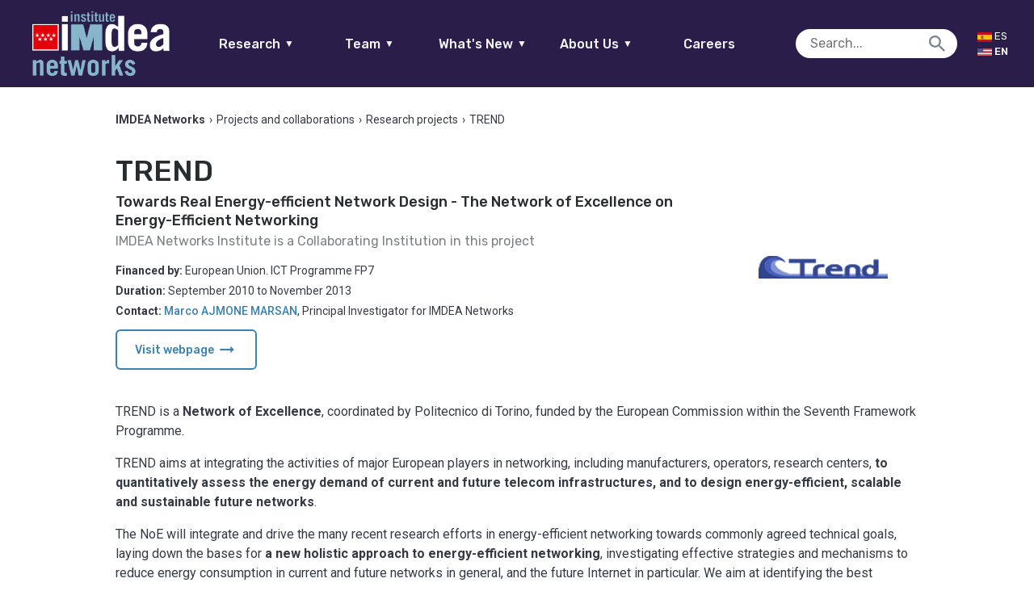

--- FILE ---
content_type: text/html; charset=UTF-8
request_url: https://networks.imdea.org/proyectos/trend/
body_size: 14383
content:

<!doctype html>
<html lang="en-US" class="no-js">
	<head>
		<meta charset="UTF-8">
		<title>TREND - IMDEA Networks : IMDEA Networks</title>
				<meta name="google-site-verification" content="gnzUzY8enaFDplUiyNAqaV08Wv-REHivaZxb496TL6Y" />
        <link href="https://networks.imdea.org/wp-content/themes/in/img/icons/favicon.ico?v=5" rel="shortcut icon">
        <link href="https://networks.imdea.org/wp-content/themes/in/img/icons/apple-touch-icon-precomposed.png?v=5" sizes="180x180" rel="apple-touch-icon-precomposed">

		
		<meta http-equiv="X-UA-Compatible" content="IE=edge,chrome=1">
		<meta name="viewport" content="width=device-width, initial-scale=1.0">
		<meta name="format-detection" content="telephone=no">
		<!-- 0.2397940158844 -->
		<script type="text/javascript">
		    var isIE = false;
		    var UAString = navigator.userAgent;
			if (UAString.indexOf("Trident") !== -1 && UAString.indexOf("rv:11") !== -1)
			{
			    isIE = true;
			}
		</script>


		<meta name='robots' content='index, follow, max-image-preview:large, max-snippet:-1, max-video-preview:-1' />

	<!-- This site is optimized with the Yoast SEO plugin v26.7 - https://yoast.com/wordpress/plugins/seo/ -->
	<link rel="canonical" href="https://networks.imdea.org/projects/trend/" />
	<meta property="og:locale" content="en_US" />
	<meta property="og:type" content="article" />
	<meta property="og:title" content="TREND - IMDEA Networks" />
	<meta property="og:description" content="TREND is a Network of Excellence, coordinated by Politecnico di Torino, funded by the European Commission within the Seventh Framework Programme. TREND aims at integrating the activities of major European players in networking, including manufacturers, operators, research centers, to quantitatively assess the energy demand of current and future telecom infrastructures, and to design energy-efficient, scalable and sustainable future..." />
	<meta property="og:url" content="https://networks.imdea.org/projects/trend/" />
	<meta property="og:site_name" content="IMDEA Networks" />
	<meta property="article:modified_time" content="2020-11-17T10:54:20+00:00" />
	<meta property="og:image" content="https://networks.imdea.org/wp-content/uploads/2020/01/logo-trend_0.png" />
	<meta property="og:image:width" content="160" />
	<meta property="og:image:height" content="120" />
	<meta property="og:image:type" content="image/png" />
	<meta name="twitter:card" content="summary_large_image" />
	<meta name="twitter:label1" content="Est. reading time" />
	<meta name="twitter:data1" content="3 minutes" />
	<script type="application/ld+json" class="yoast-schema-graph">{"@context":"https://schema.org","@graph":[{"@type":"WebPage","@id":"https://networks.imdea.org/projects/trend/","url":"https://networks.imdea.org/projects/trend/","name":"TREND - IMDEA Networks","isPartOf":{"@id":"https://networks.imdea.org/#website"},"primaryImageOfPage":{"@id":"https://networks.imdea.org/projects/trend/#primaryimage"},"image":{"@id":"https://networks.imdea.org/projects/trend/#primaryimage"},"thumbnailUrl":"https://networks.imdea.org/wp-content/uploads/2020/01/logo-trend_0.png","datePublished":"2020-01-28T16:35:42+00:00","dateModified":"2020-11-17T10:54:20+00:00","breadcrumb":{"@id":"https://networks.imdea.org/projects/trend/#breadcrumb"},"inLanguage":"en-US","potentialAction":[{"@type":"ReadAction","target":[["https://networks.imdea.org/projects/trend/"]]}]},{"@type":"ImageObject","inLanguage":"en-US","@id":"https://networks.imdea.org/projects/trend/#primaryimage","url":"https://networks.imdea.org/wp-content/uploads/2020/01/logo-trend_0.png","contentUrl":"https://networks.imdea.org/wp-content/uploads/2020/01/logo-trend_0.png","width":160,"height":120,"caption":"http://www.networks.imdea.org/sites/default/files/images/projects-logos/logo-trend_0.png"},{"@type":"BreadcrumbList","@id":"https://networks.imdea.org/projects/trend/#breadcrumb","itemListElement":[{"@type":"ListItem","position":1,"name":"Home","item":"https://networks.imdea.org/"},{"@type":"ListItem","position":2,"name":"Projects","item":"https://networks.imdea.org/project/"},{"@type":"ListItem","position":3,"name":"TREND"}]},{"@type":"WebSite","@id":"https://networks.imdea.org/#website","url":"https://networks.imdea.org/","name":"IMDEA Networks","description":"IMDEA Networks Multisite","potentialAction":[{"@type":"SearchAction","target":{"@type":"EntryPoint","urlTemplate":"https://networks.imdea.org/?s={search_term_string}"},"query-input":{"@type":"PropertyValueSpecification","valueRequired":true,"valueName":"search_term_string"}}],"inLanguage":"en-US"}]}</script>
	<!-- / Yoast SEO plugin. -->


<link rel='dns-prefetch' href='//fonts.googleapis.com' />
<link rel="alternate" title="oEmbed (JSON)" type="application/json+oembed" href="https://networks.imdea.org/wp-json/oembed/1.0/embed?url=https%3A%2F%2Fnetworks.imdea.org%2Fprojects%2Ftrend%2F" />
<link rel="alternate" title="oEmbed (XML)" type="text/xml+oembed" href="https://networks.imdea.org/wp-json/oembed/1.0/embed?url=https%3A%2F%2Fnetworks.imdea.org%2Fprojects%2Ftrend%2F&#038;format=xml" />
<style id='wp-img-auto-sizes-contain-inline-css' type='text/css'>
img:is([sizes=auto i],[sizes^="auto," i]){contain-intrinsic-size:3000px 1500px}
/*# sourceURL=wp-img-auto-sizes-contain-inline-css */
</style>
<link rel='stylesheet' id='dashicons-css' href='https://networks.imdea.org/wp-includes/css/dashicons.min.css?ver=6.9' media='all' />
<link rel='stylesheet' id='thickbox-css' href='https://networks.imdea.org/wp-includes/js/thickbox/thickbox.css?ver=6.9' media='all' />
<link rel='stylesheet' id='formidable-css' href='https://networks.imdea.org/wp-content/plugins/formidable/css/formidableforms1.css?ver=12181605' media='all' />
<style id='wp-emoji-styles-inline-css' type='text/css'>

	img.wp-smiley, img.emoji {
		display: inline !important;
		border: none !important;
		box-shadow: none !important;
		height: 1em !important;
		width: 1em !important;
		margin: 0 0.07em !important;
		vertical-align: -0.1em !important;
		background: none !important;
		padding: 0 !important;
	}
/*# sourceURL=wp-emoji-styles-inline-css */
</style>
<style id='wp-block-library-inline-css' type='text/css'>
:root{--wp-block-synced-color:#7a00df;--wp-block-synced-color--rgb:122,0,223;--wp-bound-block-color:var(--wp-block-synced-color);--wp-editor-canvas-background:#ddd;--wp-admin-theme-color:#007cba;--wp-admin-theme-color--rgb:0,124,186;--wp-admin-theme-color-darker-10:#006ba1;--wp-admin-theme-color-darker-10--rgb:0,107,160.5;--wp-admin-theme-color-darker-20:#005a87;--wp-admin-theme-color-darker-20--rgb:0,90,135;--wp-admin-border-width-focus:2px}@media (min-resolution:192dpi){:root{--wp-admin-border-width-focus:1.5px}}.wp-element-button{cursor:pointer}:root .has-very-light-gray-background-color{background-color:#eee}:root .has-very-dark-gray-background-color{background-color:#313131}:root .has-very-light-gray-color{color:#eee}:root .has-very-dark-gray-color{color:#313131}:root .has-vivid-green-cyan-to-vivid-cyan-blue-gradient-background{background:linear-gradient(135deg,#00d084,#0693e3)}:root .has-purple-crush-gradient-background{background:linear-gradient(135deg,#34e2e4,#4721fb 50%,#ab1dfe)}:root .has-hazy-dawn-gradient-background{background:linear-gradient(135deg,#faaca8,#dad0ec)}:root .has-subdued-olive-gradient-background{background:linear-gradient(135deg,#fafae1,#67a671)}:root .has-atomic-cream-gradient-background{background:linear-gradient(135deg,#fdd79a,#004a59)}:root .has-nightshade-gradient-background{background:linear-gradient(135deg,#330968,#31cdcf)}:root .has-midnight-gradient-background{background:linear-gradient(135deg,#020381,#2874fc)}:root{--wp--preset--font-size--normal:16px;--wp--preset--font-size--huge:42px}.has-regular-font-size{font-size:1em}.has-larger-font-size{font-size:2.625em}.has-normal-font-size{font-size:var(--wp--preset--font-size--normal)}.has-huge-font-size{font-size:var(--wp--preset--font-size--huge)}.has-text-align-center{text-align:center}.has-text-align-left{text-align:left}.has-text-align-right{text-align:right}.has-fit-text{white-space:nowrap!important}#end-resizable-editor-section{display:none}.aligncenter{clear:both}.items-justified-left{justify-content:flex-start}.items-justified-center{justify-content:center}.items-justified-right{justify-content:flex-end}.items-justified-space-between{justify-content:space-between}.screen-reader-text{border:0;clip-path:inset(50%);height:1px;margin:-1px;overflow:hidden;padding:0;position:absolute;width:1px;word-wrap:normal!important}.screen-reader-text:focus{background-color:#ddd;clip-path:none;color:#444;display:block;font-size:1em;height:auto;left:5px;line-height:normal;padding:15px 23px 14px;text-decoration:none;top:5px;width:auto;z-index:100000}html :where(.has-border-color){border-style:solid}html :where([style*=border-top-color]){border-top-style:solid}html :where([style*=border-right-color]){border-right-style:solid}html :where([style*=border-bottom-color]){border-bottom-style:solid}html :where([style*=border-left-color]){border-left-style:solid}html :where([style*=border-width]){border-style:solid}html :where([style*=border-top-width]){border-top-style:solid}html :where([style*=border-right-width]){border-right-style:solid}html :where([style*=border-bottom-width]){border-bottom-style:solid}html :where([style*=border-left-width]){border-left-style:solid}html :where(img[class*=wp-image-]){height:auto;max-width:100%}:where(figure){margin:0 0 1em}html :where(.is-position-sticky){--wp-admin--admin-bar--position-offset:var(--wp-admin--admin-bar--height,0px)}@media screen and (max-width:600px){html :where(.is-position-sticky){--wp-admin--admin-bar--position-offset:0px}}

/*# sourceURL=wp-block-library-inline-css */
</style><style id='global-styles-inline-css' type='text/css'>
:root{--wp--preset--aspect-ratio--square: 1;--wp--preset--aspect-ratio--4-3: 4/3;--wp--preset--aspect-ratio--3-4: 3/4;--wp--preset--aspect-ratio--3-2: 3/2;--wp--preset--aspect-ratio--2-3: 2/3;--wp--preset--aspect-ratio--16-9: 16/9;--wp--preset--aspect-ratio--9-16: 9/16;--wp--preset--color--black: #000000;--wp--preset--color--cyan-bluish-gray: #abb8c3;--wp--preset--color--white: #ffffff;--wp--preset--color--pale-pink: #f78da7;--wp--preset--color--vivid-red: #cf2e2e;--wp--preset--color--luminous-vivid-orange: #ff6900;--wp--preset--color--luminous-vivid-amber: #fcb900;--wp--preset--color--light-green-cyan: #7bdcb5;--wp--preset--color--vivid-green-cyan: #00d084;--wp--preset--color--pale-cyan-blue: #8ed1fc;--wp--preset--color--vivid-cyan-blue: #0693e3;--wp--preset--color--vivid-purple: #9b51e0;--wp--preset--gradient--vivid-cyan-blue-to-vivid-purple: linear-gradient(135deg,rgb(6,147,227) 0%,rgb(155,81,224) 100%);--wp--preset--gradient--light-green-cyan-to-vivid-green-cyan: linear-gradient(135deg,rgb(122,220,180) 0%,rgb(0,208,130) 100%);--wp--preset--gradient--luminous-vivid-amber-to-luminous-vivid-orange: linear-gradient(135deg,rgb(252,185,0) 0%,rgb(255,105,0) 100%);--wp--preset--gradient--luminous-vivid-orange-to-vivid-red: linear-gradient(135deg,rgb(255,105,0) 0%,rgb(207,46,46) 100%);--wp--preset--gradient--very-light-gray-to-cyan-bluish-gray: linear-gradient(135deg,rgb(238,238,238) 0%,rgb(169,184,195) 100%);--wp--preset--gradient--cool-to-warm-spectrum: linear-gradient(135deg,rgb(74,234,220) 0%,rgb(151,120,209) 20%,rgb(207,42,186) 40%,rgb(238,44,130) 60%,rgb(251,105,98) 80%,rgb(254,248,76) 100%);--wp--preset--gradient--blush-light-purple: linear-gradient(135deg,rgb(255,206,236) 0%,rgb(152,150,240) 100%);--wp--preset--gradient--blush-bordeaux: linear-gradient(135deg,rgb(254,205,165) 0%,rgb(254,45,45) 50%,rgb(107,0,62) 100%);--wp--preset--gradient--luminous-dusk: linear-gradient(135deg,rgb(255,203,112) 0%,rgb(199,81,192) 50%,rgb(65,88,208) 100%);--wp--preset--gradient--pale-ocean: linear-gradient(135deg,rgb(255,245,203) 0%,rgb(182,227,212) 50%,rgb(51,167,181) 100%);--wp--preset--gradient--electric-grass: linear-gradient(135deg,rgb(202,248,128) 0%,rgb(113,206,126) 100%);--wp--preset--gradient--midnight: linear-gradient(135deg,rgb(2,3,129) 0%,rgb(40,116,252) 100%);--wp--preset--font-size--small: 13px;--wp--preset--font-size--medium: 20px;--wp--preset--font-size--large: 36px;--wp--preset--font-size--x-large: 42px;--wp--preset--spacing--20: 0.44rem;--wp--preset--spacing--30: 0.67rem;--wp--preset--spacing--40: 1rem;--wp--preset--spacing--50: 1.5rem;--wp--preset--spacing--60: 2.25rem;--wp--preset--spacing--70: 3.38rem;--wp--preset--spacing--80: 5.06rem;--wp--preset--shadow--natural: 6px 6px 9px rgba(0, 0, 0, 0.2);--wp--preset--shadow--deep: 12px 12px 50px rgba(0, 0, 0, 0.4);--wp--preset--shadow--sharp: 6px 6px 0px rgba(0, 0, 0, 0.2);--wp--preset--shadow--outlined: 6px 6px 0px -3px rgb(255, 255, 255), 6px 6px rgb(0, 0, 0);--wp--preset--shadow--crisp: 6px 6px 0px rgb(0, 0, 0);}:where(.is-layout-flex){gap: 0.5em;}:where(.is-layout-grid){gap: 0.5em;}body .is-layout-flex{display: flex;}.is-layout-flex{flex-wrap: wrap;align-items: center;}.is-layout-flex > :is(*, div){margin: 0;}body .is-layout-grid{display: grid;}.is-layout-grid > :is(*, div){margin: 0;}:where(.wp-block-columns.is-layout-flex){gap: 2em;}:where(.wp-block-columns.is-layout-grid){gap: 2em;}:where(.wp-block-post-template.is-layout-flex){gap: 1.25em;}:where(.wp-block-post-template.is-layout-grid){gap: 1.25em;}.has-black-color{color: var(--wp--preset--color--black) !important;}.has-cyan-bluish-gray-color{color: var(--wp--preset--color--cyan-bluish-gray) !important;}.has-white-color{color: var(--wp--preset--color--white) !important;}.has-pale-pink-color{color: var(--wp--preset--color--pale-pink) !important;}.has-vivid-red-color{color: var(--wp--preset--color--vivid-red) !important;}.has-luminous-vivid-orange-color{color: var(--wp--preset--color--luminous-vivid-orange) !important;}.has-luminous-vivid-amber-color{color: var(--wp--preset--color--luminous-vivid-amber) !important;}.has-light-green-cyan-color{color: var(--wp--preset--color--light-green-cyan) !important;}.has-vivid-green-cyan-color{color: var(--wp--preset--color--vivid-green-cyan) !important;}.has-pale-cyan-blue-color{color: var(--wp--preset--color--pale-cyan-blue) !important;}.has-vivid-cyan-blue-color{color: var(--wp--preset--color--vivid-cyan-blue) !important;}.has-vivid-purple-color{color: var(--wp--preset--color--vivid-purple) !important;}.has-black-background-color{background-color: var(--wp--preset--color--black) !important;}.has-cyan-bluish-gray-background-color{background-color: var(--wp--preset--color--cyan-bluish-gray) !important;}.has-white-background-color{background-color: var(--wp--preset--color--white) !important;}.has-pale-pink-background-color{background-color: var(--wp--preset--color--pale-pink) !important;}.has-vivid-red-background-color{background-color: var(--wp--preset--color--vivid-red) !important;}.has-luminous-vivid-orange-background-color{background-color: var(--wp--preset--color--luminous-vivid-orange) !important;}.has-luminous-vivid-amber-background-color{background-color: var(--wp--preset--color--luminous-vivid-amber) !important;}.has-light-green-cyan-background-color{background-color: var(--wp--preset--color--light-green-cyan) !important;}.has-vivid-green-cyan-background-color{background-color: var(--wp--preset--color--vivid-green-cyan) !important;}.has-pale-cyan-blue-background-color{background-color: var(--wp--preset--color--pale-cyan-blue) !important;}.has-vivid-cyan-blue-background-color{background-color: var(--wp--preset--color--vivid-cyan-blue) !important;}.has-vivid-purple-background-color{background-color: var(--wp--preset--color--vivid-purple) !important;}.has-black-border-color{border-color: var(--wp--preset--color--black) !important;}.has-cyan-bluish-gray-border-color{border-color: var(--wp--preset--color--cyan-bluish-gray) !important;}.has-white-border-color{border-color: var(--wp--preset--color--white) !important;}.has-pale-pink-border-color{border-color: var(--wp--preset--color--pale-pink) !important;}.has-vivid-red-border-color{border-color: var(--wp--preset--color--vivid-red) !important;}.has-luminous-vivid-orange-border-color{border-color: var(--wp--preset--color--luminous-vivid-orange) !important;}.has-luminous-vivid-amber-border-color{border-color: var(--wp--preset--color--luminous-vivid-amber) !important;}.has-light-green-cyan-border-color{border-color: var(--wp--preset--color--light-green-cyan) !important;}.has-vivid-green-cyan-border-color{border-color: var(--wp--preset--color--vivid-green-cyan) !important;}.has-pale-cyan-blue-border-color{border-color: var(--wp--preset--color--pale-cyan-blue) !important;}.has-vivid-cyan-blue-border-color{border-color: var(--wp--preset--color--vivid-cyan-blue) !important;}.has-vivid-purple-border-color{border-color: var(--wp--preset--color--vivid-purple) !important;}.has-vivid-cyan-blue-to-vivid-purple-gradient-background{background: var(--wp--preset--gradient--vivid-cyan-blue-to-vivid-purple) !important;}.has-light-green-cyan-to-vivid-green-cyan-gradient-background{background: var(--wp--preset--gradient--light-green-cyan-to-vivid-green-cyan) !important;}.has-luminous-vivid-amber-to-luminous-vivid-orange-gradient-background{background: var(--wp--preset--gradient--luminous-vivid-amber-to-luminous-vivid-orange) !important;}.has-luminous-vivid-orange-to-vivid-red-gradient-background{background: var(--wp--preset--gradient--luminous-vivid-orange-to-vivid-red) !important;}.has-very-light-gray-to-cyan-bluish-gray-gradient-background{background: var(--wp--preset--gradient--very-light-gray-to-cyan-bluish-gray) !important;}.has-cool-to-warm-spectrum-gradient-background{background: var(--wp--preset--gradient--cool-to-warm-spectrum) !important;}.has-blush-light-purple-gradient-background{background: var(--wp--preset--gradient--blush-light-purple) !important;}.has-blush-bordeaux-gradient-background{background: var(--wp--preset--gradient--blush-bordeaux) !important;}.has-luminous-dusk-gradient-background{background: var(--wp--preset--gradient--luminous-dusk) !important;}.has-pale-ocean-gradient-background{background: var(--wp--preset--gradient--pale-ocean) !important;}.has-electric-grass-gradient-background{background: var(--wp--preset--gradient--electric-grass) !important;}.has-midnight-gradient-background{background: var(--wp--preset--gradient--midnight) !important;}.has-small-font-size{font-size: var(--wp--preset--font-size--small) !important;}.has-medium-font-size{font-size: var(--wp--preset--font-size--medium) !important;}.has-large-font-size{font-size: var(--wp--preset--font-size--large) !important;}.has-x-large-font-size{font-size: var(--wp--preset--font-size--x-large) !important;}
/*# sourceURL=global-styles-inline-css */
</style>

<style id='classic-theme-styles-inline-css' type='text/css'>
/*! This file is auto-generated */
.wp-block-button__link{color:#fff;background-color:#32373c;border-radius:9999px;box-shadow:none;text-decoration:none;padding:calc(.667em + 2px) calc(1.333em + 2px);font-size:1.125em}.wp-block-file__button{background:#32373c;color:#fff;text-decoration:none}
/*# sourceURL=/wp-includes/css/classic-themes.min.css */
</style>
<link rel='stylesheet' id='ptpdffrontend-css' href='https://networks.imdea.org/wp-content/plugins/wp-advanced-pdf/asset/css/front_end.css?ver=1.1.7' media='all' />
<link rel='stylesheet' id='fontawesome-css' href='https://networks.imdea.org/wp-content/themes/in/css/radiography/fontawesome.css?ver=5.0.2' media='all' />
<link rel='stylesheet' id='material-css' href='https://fonts.googleapis.com/icon?family=Material+Icons&#038;ver=1.0.0' media='all' />
<link rel='stylesheet' id='presence-css' href='https://networks.imdea.org/wp-content/themes/in/css/aspect/presence.css?ver=2.6' media='all' />
<link rel='stylesheet' id='base-css' href='https://networks.imdea.org/wp-content/themes/in/css/base.css?ver=2.6' media='all' />
<link rel='stylesheet' id='iefixs-css' href='https://networks.imdea.org/wp-content/themes/in/css/iefixs.css?ver=2.6' media='all' />
<link rel='stylesheet' id='dna2-css' href='https://networks.imdea.org/wp-content/themes/in/css/dna2.css?ver=2.6' media='all' />
<!--n2css--><!--n2js--><script type="text/javascript" src="https://networks.imdea.org/wp-includes/js/jquery/jquery.min.js?ver=3.7.1" id="jquery-core-js"></script>
<script type="text/javascript" src="https://networks.imdea.org/wp-includes/js/jquery/jquery-migrate.min.js?ver=3.4.1" id="jquery-migrate-js"></script>
<script type="text/javascript" id="ajaxsave-js-extra">
/* <![CDATA[ */
var postajaxsave = {"ajax_url":"https://networks.imdea.org/wp-admin/admin-ajax.php","baseUrl":"https://networks.imdea.org/wp-content/plugins/wp-advanced-pdf"};
//# sourceURL=ajaxsave-js-extra
/* ]]> */
</script>
<script type="text/javascript" src="https://networks.imdea.org/wp-content/plugins/wp-advanced-pdf/asset/js/ajaxsave.js?ver=1.1.7" id="ajaxsave-js"></script>
<script type="text/javascript" src="https://networks.imdea.org/wp-content/themes/in/js/structure/jquery.min.js?ver=1.0.0" id="jqueryFC-js"></script>
<link rel="https://api.w.org/" href="https://networks.imdea.org/wp-json/" /><div id="examplePopup1" style="display:none;"><div style='float:left;padding:20px 20px 20px 20px;'><h4>Enter your email Address</h4><input type="text" style="margin-top:10px" name="useremailID" id="useremailID"><input type="hidden" id="emailpostID"><input id='guest_email' style='margin-top:10px' class='button-primary' type='submit' name='email_submit' value='submit'></div></div><meta name="generator" content="qTranslate-XT 3.15.2" />
<link hreflang="x-default" href="https://networks.imdea.org/projects/trend/" rel="alternate" />
<link hreflang="en" href="https://networks.imdea.org/projects/trend/" rel="alternate" />
<link hreflang="es" href="https://networks.imdea.org/es/proyectos/trend/" rel="alternate" />

	</head>
	<body class="wp-singular project-template-default single single-project postid-9638 wp-theme-in trend en">
					<header style="min-width: 275px;" class="no-print">
				<a href="https://networks.imdea.org/" class="logo logo-mobile">
					<h1>IMDEA Networks</h1>
					<img style="image-rendering: -webkit-optimize-contrast;" src="https://networks.imdea.org/wp-content/themes/in/img/logo/logo-imdea-networks.png" alt="Logo IMDEA Networks">				</a>
				<div class="left">
				<a href="https://networks.imdea.org/" class="logo logo-fullw">
					<h1>IMDEA Networks</h1>
					<img style="image-rendering: -webkit-optimize-contrast;" src="https://networks.imdea.org/wp-content/themes/in/img/logo/logo-imdea-networks.png" alt="Logo IMDEA Networks">				</a>
				</div>
				<div class="center">
					<div style="width:100%;" id="main-menu">
						<nav id="main-nav">
							<ul style="margin: unset;" class="borde-abajo">
								<li>
									<a href="#">Research<span class="icon-abajo">▼</span></a>
									<ul class="nav-list" data-id="research-nav"><li id="menu-item-761" class="nav-target" data-parent-menu-item-id="0" data-child="has-no-child"><a href="https://networks.imdea.org/research/research-areas/" data-id="184" class="menu-item menu-item-type-post_type menu-item-object-page menu-item-761 sub" id="menu-item-761">Research Areas</a></li>
<li id="menu-item-331" class="nav-target" data-parent-menu-item-id="0" data-child="has-no-child"><a href="https://networks.imdea.org/research/projects-and-collaborations/" data-id="324" class="menu-item menu-item-type-post_type menu-item-object-page menu-item-331 sub" id="menu-item-331">Projects and Collaborations</a></li>
<li id="menu-item-811" class="nav-target" data-parent-menu-item-id="0" data-child="has-no-child"><a href="https://networks.imdea.org/research/publications-patents/" data-id="423" class="menu-item menu-item-type-post_type menu-item-object-page menu-item-811 sub" id="menu-item-811">Publications</a></li>
<li id="menu-item-20899" class="nav-target" data-parent-menu-item-id="0" data-child="has-no-child"><a href="https://networks.imdea.org/research/projects-and-collaborations/technology-transfer/" data-id="20613" class="menu-item menu-item-type-post_type menu-item-object-page menu-item-20899 sub" id="menu-item-20899">Technology Transfer</a></li>
<li id="menu-item-812" class="nav-target" data-parent-menu-item-id="0" data-child="has-no-child"><a href="https://networks.imdea.org/research/research-infraestructure/" data-id="431" class="menu-item menu-item-type-post_type menu-item-object-page menu-item-812 sub" id="menu-item-812">Research Infrastructure</a></li>
<li id="menu-item-813" class="nav-target" data-parent-menu-item-id="0" data-child="has-no-child"><a href="https://networks.imdea.org/research/awards/" data-id="435" class="menu-item menu-item-type-post_type menu-item-object-page menu-item-813 sub" id="menu-item-813">Awards</a></li>
<li id="menu-item-19092" class="nav-target" data-parent-menu-item-id="0" data-child="has-no-child"><a href="https://networks.imdea.org/annual-reports/" data-id="19087" class="menu-item menu-item-type-post_type menu-item-object-page menu-item-19092 sub" id="menu-item-19092">Annual Reports</a></li>
<li id="menu-item-19142" class="nav-target" data-parent-menu-item-id="0" data-child="has-no-child"><a href="/?p=499#scientific-council" data-id="19142" class="menu-item menu-item-type-custom menu-item-object-custom menu-item-19142 sub" id="menu-item-19142">Scientific Council</a></li>
</ul></li>
									<li>
									<a href="#">Team<span class="icon-abajo">▼</span></a>
									<ul class="nav-list" data-id="team-nav"><li id="menu-item-657" class="nav-target" data-parent-menu-item-id="0" data-child="has-no-child"><a href="https://networks.imdea.org/team/imdea-networks-team/" data-id="643" class="menu-item menu-item-type-post_type menu-item-object-page menu-item-657 sub" id="menu-item-657">IMDEA Networks Team</a></li>
<li id="menu-item-655" class="nav-target" data-parent-menu-item-id="0" data-child="has-no-child"><a href="https://networks.imdea.org/team/research-groups/" data-id="645" class="menu-item menu-item-type-post_type menu-item-object-page menu-item-655 sub" id="menu-item-655">Research Groups</a></li>
<li id="menu-item-18829" class="nav-target" data-parent-menu-item-id="0" data-child="has-no-child"><a href="https://networks.imdea.org/team/imdea-networks-team/alumni-network/" data-id="10274" class="menu-item menu-item-type-post_type menu-item-object-page menu-item-18829 sub" id="menu-item-18829">Alumni Network</a></li>
<li id="menu-item-18828" class="nav-target" data-parent-menu-item-id="0" data-child="has-no-child"><a href="https://networks.imdea.org/team/imdea-networks-team/former-members/" data-id="653" class="menu-item menu-item-type-post_type menu-item-object-page menu-item-18828 sub" id="menu-item-18828">Former Members</a></li>
<li id="menu-item-18830" class="nav-target" data-parent-menu-item-id="0" data-child="has-no-child"><a href="https://networks.imdea.org/directory/" data-id="504" class="menu-item menu-item-type-post_type menu-item-object-page menu-item-18830 sub" id="menu-item-18830">Directory</a></li>
</ul>								</li>
								<li>
									<a href="#">What's New<span class="icon-abajo">▼</span></a>
									<ul class="nav-list" data-id="latestnews-nav"><li id="menu-item-926" class="nav-target" data-parent-menu-item-id="0" data-child="has-no-child"><a href="https://networks.imdea.org/whatsnew/latest/" data-id="913" class="menu-item menu-item-type-post_type menu-item-object-page current_page_parent menu-item-926 sub" id="menu-item-926">News</a></li>
<li id="menu-item-925" class="nav-target" data-parent-menu-item-id="0" data-child="has-child"><a href="https://networks.imdea.org/whatsnew/events-agenda/" data-id="917" class="menu-item menu-item-type-post_type menu-item-object-page menu-item-has-children menu-item-925 sub" id="menu-item-925">Events Agenda<span class="icon"></span></a>
<ul class='nav-inner-list has-child'>
<li id="menu-item-26756" class="nav-target" data-parent-menu-item-id="925" data-child="has-no-child"><a href="https://networks.imdea.org/whatsnew/events-agenda/" data-id="917" class="menu-item menu-item-type-post_type menu-item-object-page menu-item-26756" id="menu-item-26756">Events agenda</a></li>
<li id="menu-item-21551" class="nav-target" data-parent-menu-item-id="925" data-child="has-no-child"><a href="https://networks.imdea.org/annual-workshops/" data-id="21540" class="menu-item menu-item-type-post_type menu-item-object-page menu-item-21551" id="menu-item-21551">Annual Workshops</a></li>
</ul>
</li>
<li id="menu-item-924" class="nav-target" data-parent-menu-item-id="0" data-child="has-no-child"><a href="https://networks.imdea.org/whatsnew/press-room/" data-id="919" class="menu-item menu-item-type-post_type menu-item-object-page menu-item-924 sub" id="menu-item-924">Press Room</a></li>
</ul>								</li>		
								<li>
									<a href="#">About Us<span class="icon-abajo">▼</span></a>
									<ul class="nav-list" data-id="latestnews-nav"><li id="menu-item-13091" class="nav-target" data-parent-menu-item-id="0" data-child="has-no-child"><a href="https://networks.imdea.org/about-imdea-networks/" data-id="497" class="menu-item menu-item-type-post_type menu-item-object-page menu-item-13091 sub" id="menu-item-13091">About IMDEA Networks</a></li>
<li id="menu-item-18861" class="nav-target" data-parent-menu-item-id="0" data-child="has-no-child"><a href="https://networks.imdea.org/organizational-structure/" data-id="499" class="menu-item menu-item-type-post_type menu-item-object-page menu-item-18861 sub" id="menu-item-18861">Organizational Structure</a></li>
<li id="menu-item-18874" class="nav-target" data-parent-menu-item-id="0" data-child="has-no-child"><a href="https://networks.imdea.org/our-goals-and-values/" data-id="18872" class="menu-item menu-item-type-post_type menu-item-object-page menu-item-18874 sub" id="menu-item-18874">Our Goals and Values</a></li>
<li id="menu-item-24877" class="nav-target" data-parent-menu-item-id="0" data-child="has-no-child"><a href="https://networks.imdea.org/gender-equality-plan/" data-id="24874" class="menu-item menu-item-type-post_type menu-item-object-page menu-item-24877 sub" id="menu-item-24877">Gender Equality Plan</a></li>
<li id="menu-item-21459" class="nav-target" data-parent-menu-item-id="0" data-child="has-no-child"><a href="https://networks.imdea.org/transparency/" data-id="506" class="menu-item menu-item-type-post_type menu-item-object-page menu-item-21459 sub" id="menu-item-21459">Transparency</a></li>
<li id="menu-item-18963" class="nav-target" data-parent-menu-item-id="0" data-child="has-no-child"><a href="https://networks.imdea.org/legal-status/" data-id="18961" class="menu-item menu-item-type-post_type menu-item-object-page menu-item-18963 sub" id="menu-item-18963">Legal Status</a></li>
<li id="menu-item-18862" class="nav-target" data-parent-menu-item-id="0" data-child="has-no-child"><a href="https://networks.imdea.org/contact/" data-id="502" class="menu-item menu-item-type-post_type menu-item-object-page menu-item-18862 sub" id="menu-item-18862">Contact</a></li>
</ul>								</li>
								<li id="menu-item-13092" class="nav-target" data-parent-menu-item-id="0" data-child="has-no-child"><a href="https://networks.imdea.org/job-opportunities/" data-id="647" class="menu-item menu-item-type-post_type menu-item-object-page menu-item-13092 sub" id="menu-item-13092">Careers</a></li>
							</ul>
						</nav>
					</div>
				</div>
				<div class="search-trigger"></div>
				<div class="burger" nav-target="research_nav">
					<span></span>
					<span></span>
					<span></span>
				</div>
				</div>
				<div class="right"><!--margin-bottom: 10px;margin-top: 30px;-->
					<div style="width:100%;display:flex;justify-content: flex-end; margin-right: 6%;align-items: center;">
						<div class="search-wrapper">
							<form role="search" method="get" class="search-form" action="https://networks.imdea.org/">
								<input type="search" class="search-field" placeholder="Search..." value="" name="s">
								<input type="hidden" name="search-type" value="normal">
								<input type="submit" class="icon" value="" />
							</form>
						</div>
						<div id="lang-switch">
													<a href="/es/?p=9638" class="lang-trigger " title="Español" style="min-width: 50px;">
								<img src="/wp-content/uploads/2020/11/es.jpg" style="width: 18px;">
								<span>Es</span>
							</a>
							<a href="/en/?p=9638" class="lang-trigger active" title="English" style="min-width: 50px;">
								<img src="/wp-content/uploads/2020/11/us.jpg" style="width: 18px;">
								<span>En</span>
							</a>
						</div>
					</div>
			</header>

			<div class="sidebar">
				<a href="javascript:void(0)" class="close-btn"></a>
				<!-- ---------------------------------------------------------------------------------------------------------------------------- -->
				<nav class="scroll scroll-nav">
					<div class="nav-wrappers desplegable" id="research_nav">
						<p class="title">Research<span class="icon"></span></p>
						<ul class="nav-list" data-id="research-nav"><li class="nav-target" data-parent-menu-item-id="0" data-child="has-no-child"><a href="https://networks.imdea.org/research/research-areas/" data-id="184" class="menu-item menu-item-type-post_type menu-item-object-page menu-item-761 sub">Research Areas</a></li>
<li class="nav-target" data-parent-menu-item-id="0" data-child="has-no-child"><a href="https://networks.imdea.org/research/projects-and-collaborations/" data-id="324" class="menu-item menu-item-type-post_type menu-item-object-page menu-item-331 sub">Projects and Collaborations</a></li>
<li class="nav-target" data-parent-menu-item-id="0" data-child="has-no-child"><a href="https://networks.imdea.org/research/publications-patents/" data-id="423" class="menu-item menu-item-type-post_type menu-item-object-page menu-item-811 sub">Publications</a></li>
<li class="nav-target" data-parent-menu-item-id="0" data-child="has-no-child"><a href="https://networks.imdea.org/research/projects-and-collaborations/technology-transfer/" data-id="20613" class="menu-item menu-item-type-post_type menu-item-object-page menu-item-20899 sub">Technology Transfer</a></li>
<li class="nav-target" data-parent-menu-item-id="0" data-child="has-no-child"><a href="https://networks.imdea.org/research/research-infraestructure/" data-id="431" class="menu-item menu-item-type-post_type menu-item-object-page menu-item-812 sub">Research Infrastructure</a></li>
<li class="nav-target" data-parent-menu-item-id="0" data-child="has-no-child"><a href="https://networks.imdea.org/research/awards/" data-id="435" class="menu-item menu-item-type-post_type menu-item-object-page menu-item-813 sub">Awards</a></li>
<li class="nav-target" data-parent-menu-item-id="0" data-child="has-no-child"><a href="https://networks.imdea.org/annual-reports/" data-id="19087" class="menu-item menu-item-type-post_type menu-item-object-page menu-item-19092 sub">Annual Reports</a></li>
<li class="nav-target" data-parent-menu-item-id="0" data-child="has-no-child"><a href="/?p=499#scientific-council" data-id="19142" class="menu-item menu-item-type-custom menu-item-object-custom menu-item-19142 sub">Scientific Council</a></li>
</ul>					</div>
					<div class="nav-wrappers desplegable" id="research_nav">
						<p class="title">Team<span class="icon"></span></p>
						<ul class="nav-list" data-id="team-nav"><li class="nav-target" data-parent-menu-item-id="0" data-child="has-no-child"><a href="https://networks.imdea.org/team/imdea-networks-team/" data-id="643" class="menu-item menu-item-type-post_type menu-item-object-page menu-item-657 sub">IMDEA Networks Team</a></li>
<li class="nav-target" data-parent-menu-item-id="0" data-child="has-no-child"><a href="https://networks.imdea.org/team/research-groups/" data-id="645" class="menu-item menu-item-type-post_type menu-item-object-page menu-item-655 sub">Research Groups</a></li>
<li class="nav-target" data-parent-menu-item-id="0" data-child="has-no-child"><a href="https://networks.imdea.org/team/imdea-networks-team/alumni-network/" data-id="10274" class="menu-item menu-item-type-post_type menu-item-object-page menu-item-18829 sub">Alumni Network</a></li>
<li class="nav-target" data-parent-menu-item-id="0" data-child="has-no-child"><a href="https://networks.imdea.org/team/imdea-networks-team/former-members/" data-id="653" class="menu-item menu-item-type-post_type menu-item-object-page menu-item-18828 sub">Former Members</a></li>
<li class="nav-target" data-parent-menu-item-id="0" data-child="has-no-child"><a href="https://networks.imdea.org/directory/" data-id="504" class="menu-item menu-item-type-post_type menu-item-object-page menu-item-18830 sub">Directory</a></li>
</ul>					</div>
					<div class="nav-wrappers desplegable" id="research_nav">
						<p class="title">What's New<span class="icon"></span></p>
						<ul class="nav-list" data-id="latestnews-nav"><li class="nav-target" data-parent-menu-item-id="0" data-child="has-no-child"><a href="https://networks.imdea.org/whatsnew/latest/" data-id="913" class="menu-item menu-item-type-post_type menu-item-object-page current_page_parent menu-item-926 sub">News</a></li>
<li class="nav-target" data-parent-menu-item-id="0" data-child="has-child"><a href="https://networks.imdea.org/whatsnew/events-agenda/" data-id="917" class="menu-item menu-item-type-post_type menu-item-object-page menu-item-has-children menu-item-925 sub">Events Agenda<span class="icon"></span></a>
<ul class='nav-inner-list has-child'>
<li class="nav-target" data-parent-menu-item-id="925" data-child="has-no-child"><a href="https://networks.imdea.org/whatsnew/events-agenda/" data-id="917" class="menu-item menu-item-type-post_type menu-item-object-page menu-item-26756">Events agenda</a></li>
<li class="nav-target" data-parent-menu-item-id="925" data-child="has-no-child"><a href="https://networks.imdea.org/annual-workshops/" data-id="21540" class="menu-item menu-item-type-post_type menu-item-object-page menu-item-21551">Annual Workshops</a></li>
</ul>
</li>
<li class="nav-target" data-parent-menu-item-id="0" data-child="has-no-child"><a href="https://networks.imdea.org/whatsnew/press-room/" data-id="919" class="menu-item menu-item-type-post_type menu-item-object-page menu-item-924 sub">Press Room</a></li>
</ul>					</div>
					<div class="nav-wrapper" id="team_nav">
						<p class="title"><a href="https://networks.imdea.org/about-imdea-networks/">About Us</a><span class="icon"></span></p>
					</div>
					<div class="nav-wrapper" id="latest_nav">
						<p class="title"><a href="https://networks.imdea.org/job-opportunities/">Careers</a><span class="icon"></span></p>
					</div>
				</nav>
				<!-- ---------------------------------------------------------------------------------------------------------------------------- -->
				<div class="sidebar-footer">
					<a href="https://networks.imdea.org/imdea-networks-strengthens-its-leadership-in-6g-research-with-new-infrastructures-funded-by-nextgenerationeu-funds/" sc-target="research_nav" class="sidebar-card" style="background-image: url(https://networks.imdea.org/wp-content/themes/in/img/generic-bg.jpg)">	<h3 class="title">IMDEA Networks strengthens its leadership in 6G research with new infrastructures funded by NextGenerationEU funds</h3>	<span class="link">Read more</span></a>
					<a href="https://networks.imdea.org/job/phd-student-position-in-trustworthy-agentic-ai-for-6g-networks/" sc-target="team_nav" class="sidebar-card" style="background-image: url(https://networks.imdea.org/wp-content/themes/in/img/generic-bg.jpg)">	<h3 class="title">PhD Student Position in Trustworthy Agentic AI for 6G Networks</h3>	<span class="link">Read more</span></a><a href="https://networks.imdea.org/imdea-networks-strengthens-its-leadership-in-6g-research-with-new-infrastructures-funded-by-nextgenerationeu-funds/" sc-target="latest_nav" class="sidebar-card" style="background-image: url(https://networks.imdea.org/wp-content/themes/in/img/generic-bg.jpg)">	<h3 class="title">IMDEA Networks strengthens its leadership in 6G research with new infrastructures funded by NextGenerationEU funds</h3>	<span class="link">Read more</span></a>

					<!-- <ul class="sm-links">
					<li><a href="https://x.com/IMDEA_Networks  " target="_blank" class="tw"></a></li><li><a href="https://www.youtube.com/c/IMDEANetworksInstituteLeganes" target="_blank" class="yt"></a></li><li><a href="https://www.linkedin.com/company/imdea-networks/" target="_blank" class="li"></a></li><li><a href="https://www.instagram.com/imdea_networks/" target="_blank" class="ig"></a></li>					</ul> -->
				</div>
			</div>
<script>console.log('k' );</script>
	<main id="single_project" data-id="9638"> 
		<div id="flexible_content" class="has_breadcrumb">

				<div id="breadcrumb" class="section">
				<div class="container">
					<div class="row">
						<div class="col-12">
							<div class="breadcrumbs" itemscope itemtype="http://schema.org/BreadcrumbList"><span id="home-breadcrumb" itemprop="itemListElement" itemscope itemtype="http://schema.org/ListItem"><a class="breadcrumbs__link" href="https://networks.imdea.org/" itemprop="item"><span itemprop="name">IMDEA Networks</span></a><meta itemprop="position" content="IMDEA Networks" /></span><span class="breadcrumbs__separator"> › </span><span itemprop="itemListElement" itemscope itemtype="http://schema.org/ListItem"><a class="breadcrumbs__link" href="https://networks.imdea.org/research/projects-and-collaborations/" itemprop="item"><span itemprop="name">Projects and collaborations</span></a><meta itemprop="position" content="2" /></span><span class="breadcrumbs__separator"> › </span><span itemprop="itemListElement" itemscope itemtype="http://schema.org/ListItem"><a class="breadcrumbs__link" href="https://networks.imdea.org/research/projects-and-collaborations/research-projects/" itemprop="item"><span itemprop="name">Research projects</span></a><meta itemprop="position" content="2" /></span><span class="breadcrumbs__separator"> › </span><span class="breadcrumbs__current">TREND</span></div><!-- .breadcrumbs -->						</div>
					</div>
				</div>
			</div>
	
	<!--// THE CONTENT //-->

					<div  class="section ">
					<div class="container">
						<div class="row align-items-center ">
							
<div id="project_main_info" class="col-12 col-lg-12">

	<div class="row align-items-center">
		<div class="col-12 col-lg-9">
			<h1>TREND</h1>			
			<h5>Towards Real Energy-efficient Network Design - The Network of Excellence on Energy-Efficient Networking</h5>			
			<h6 class="project-coordinator">IMDEA Networks Institute is a Collaborating Institution in this project</h6>
			<ul id="project_meta"><li><span class="bold">Financed by: </span> <span class="financing-description">European Union. ICT Programme FP7 </span></li><li><span class="bold">Duration: </span><span class="date" data-date="01-09-2010">September 2010</span> <span class="until">to</span> <span class="date" data-date="01-11-2013">November 2013</span></li><li class="single-pi"><span class="bold">Contact: </span><span class="pi-name" data-position="Research Professor"><a href="https://networks.imdea.org/team/imdea-networks-team/people/marco-ajmone-marsan/">Marco AJMONE MARSAN</a></span>, <span class="role">Principal Investigator for IMDEA Networks</span><li></ul>			
			

			<a class="the_button with_arrow inverse secondary kensei_02" target="_blank" href="http://www.fp7-trend.eu/">
				<span class="gradient_pointer"></span>
				<span class="text">Visit webpage </span> <i class="material-icons long-arrow">arrow_right_alt</i>
			</a> 
						

		</div>

		<div class="col-12 col-lg-3">
			<div id="project-logo"><img class="responsive_image project-logo" src="https://networks.imdea.org/wp-content/uploads/2020/01/logo-trend_0.png" alt="TREND"></div>		</div>
	
	</div>

</div>
																<div class="col-12">
									<p>TREND is a <strong>Network of Excellence</strong>, coordinated by Politecnico di Torino, funded by the European Commission within the Seventh Framework Programme.</p>
<p>TREND aims at integrating the activities of major European players in networking, including manufacturers, operators, research centers, <strong>to quantitatively assess the energy demand of current and future telecom infrastructures, and to design energy-efficient, scalable and sustainable future networks</strong>.</p>
<p>The NoE will integrate and drive the many recent research efforts in energy-efficient networking towards commonly agreed technical goals, laying down the bases for<strong> a new holistic approach to energy-efficient networking</strong>, investigating effective strategies and mechanisms to reduce energy consumption in current and future networks in general, and the future Internet in particular. We aim at identifying the best answers to the following questions:</p>
<ul>
<li>What is the real power consumption of ICT?</li>
<li>What are the means to best reduce the energy consumption of today’s networks without compromising requirements in network and service performance?</li>
<li>What are the best suited engineering criteria and principles to actively support energy efficiency along the sequence of network design, planning, and operation?</li>
<li>What changes in the design of network equipment are necessary in the short and long term in order to obtain the largest possible energy saving?</li>
<li>Which communication and management paradigms and protocols will be able to mediate and ensure the most effective distributed energy control?</li>
<li>What are the most promising and sustainable long-term approaches to energy efficient networking, assuming that a clean slate network design is possible, and what are potential migration strategies to achieve this?</li>
<li>What kind of mutually beneficial incentives can be proposed to network operators, service providers, and users, in order to maximize energy efficiency?</li>
</ul>
<p>The aim of TREND is to establish the integration of the EU research community in green networking with a long term perspective to consolidate the European leadership in the field.</p>
								</div>
																
				        	
			        	</div>
					</div>
				</div>
					
		<div id="no_flex"> </div>

</div>


			<div id="relationships">
				<article class="container">
					<div class="row">
						
			<div id="research_groups" class="col-12 col-md-12 relationship_block text-left"> 
	
				<h2>Research Groups</h2><ul id="tag_list"><li data-id="12555" class="tag"><a class="the_button kensei_02 secondary inverse type_tag" href="https://networks.imdea.org/team/research-groups/opportunistic-architectures-lab/">Opportunistic Architectures Lab</a></li></ul>	
			</div>
		<h2>Job opportunities </h2><div class="col-12 "><p>There are currently no job offers in this section.</p></div>
			<div id="project_partners" class="col-12 col-md-12 relationship_block text-left"> 
				<h2>Partners</h2><ul class="row show-more-block"><li data-id="10179" class="partner_card col-12 col-sm-12 col-md-3"><div class="logo-wr"><img src="https://networks.imdea.org/wp-content/uploads/2020/01/uth.jpg" alt="Imagen IMDEA" /></div><h5>Panepistimio Thessalias - University of Thessaly (UTH)</h5><h6 class="h6">Volos, Greece</h6><a class="link_with_arrow curious" href="http://www.uth.gr" target="_blank"><span>Visit webpage </span> <i class="material-icons long-arrow">arrow_right_alt</i></a></li><li data-id="10175" class="partner_card col-12 col-sm-12 col-md-3"><div class="logo-wr"><img src="https://networks.imdea.org/wp-content/uploads/2020/01/polito.jpg" alt="Imagen IMDEA" /></div><h5>Politecnico di Torino (PoliTO)</h5><h6 class="h6">Turin, Italy</h6><a class="link_with_arrow curious" href="http://www.polito.it/index.en.php" target="_blank"><span>Visit webpage </span> <i class="material-icons long-arrow">arrow_right_alt</i></a></li><li data-id="10161" class="partner_card col-12 col-sm-12 col-md-3"><div class="logo-wr"><img src="https://networks.imdea.org/wp-content/uploads/2020/01/tub.jpg" alt="Imagen IMDEA" /></div><h5>Technische Universität Berlin (TUB)</h5><h6 class="h6">Germany</h6><a class="link_with_arrow curious" href="http://www.tu-berlin.de" target="_blank"><span>Visit webpage </span> <i class="material-icons long-arrow">arrow_right_alt</i></a></li><li data-id="10103" class="partner_card col-12 col-sm-12 col-md-3"><div class="logo-wr"><img src="https://networks.imdea.org/wp-content/uploads/2020/01/ibbt.jpg" alt="Imagen IMDEA" /></div><h5>Interdisciplinary Institute for Broadband Technology (IBBT)</h5><h6 class="h6">Gent, Belgium</h6><a class="link_with_arrow curious" href="http://www.ibbt.be/en" target="_blank"><span>Visit webpage </span> <i class="material-icons long-arrow">arrow_right_alt</i></a></li><li data-id="10105" class="partner_card col-12 col-sm-12 col-md-3"><div class="logo-wr"><img src="https://networks.imdea.org/wp-content/uploads/2020/01/fastweb.jpg" alt="Imagen IMDEA" /></div><h5>Fastweb SPA (FW)</h5><h6 class="h6">Milan, Italy</h6><a class="link_with_arrow curious" href="http://www.fastweb.it" target="_blank"><span>Visit webpage </span> <i class="material-icons long-arrow">arrow_right_alt</i></a></li><li data-id="9965" class="partner_card col-12 col-sm-12 col-md-3"><div class="logo-wr"><img src="https://networks.imdea.org/wp-content/uploads/2020/01/huawei.png" alt="Imagen IMDEA" /></div><h5>Huawei Technologies Dusseldorf GmbH (HWDU)</h5><h6 class="h6">London, United Kingdom</h6><a class="link_with_arrow curious" href="http://www.huawei.com/uk/" target="_blank"><span>Visit webpage </span> <i class="material-icons long-arrow">arrow_right_alt</i></a></li><li data-id="9929" class="partner_card col-12 col-sm-12 col-md-3"><div class="logo-wr"><img src="https://networks.imdea.org/wp-content/uploads/2020/01/epfl_0.jpg" alt="Imagen IMDEA" /></div><h5>École Polytechnique Fédérale de Lausanne (EPFL)</h5><h6 class="h6">Lausanne, Switzerland</h6><a class="link_with_arrow curious" href="http://www.epfl.ch" target="_blank"><span>Visit webpage </span> <i class="material-icons long-arrow">arrow_right_alt</i></a></li><li data-id="9887" class="partner_card col-12 col-sm-12 col-md-3"><div class="logo-wr"><img src="https://networks.imdea.org/wp-content/uploads/2020/01/francetelecom.jpg" alt="Imagen IMDEA" /></div><h5>France Telecom SA (FT)</h5><h6 class="h6">Paris, France</h6><a class="link_with_arrow curious" href="http://www.orange.com/" target="_blank"><span>Visit webpage </span> <i class="material-icons long-arrow">arrow_right_alt</i></a></li><li data-id="9824" class="partner_card col-12 col-sm-12 col-md-3"><div class="logo-wr"><img src="https://networks.imdea.org/wp-content/uploads/2020/01/media-file-telefonica-logo-horizontal-negativo.jpg" alt="Imagen IMDEA" /></div><h5>Telefónica I+D</h5><h6 class="h6">Madrid, Spain</h6><a class="link_with_arrow curious" href="http://www.tid.es" target="_blank"><span>Visit webpage </span> <i class="material-icons long-arrow">arrow_right_alt</i></a></li><li data-id="9803" class="partner_card col-12 col-sm-12 col-md-3"><div class="logo-wr"><img src="https://networks.imdea.org/wp-content/uploads/2020/01/bell_labs_logo_2016-e1613486189310.png" alt="Imagen IMDEA" /></div><h5>Nokia Bell Labs USA</h5><h6 class="h6">USA</h6><a class="link_with_arrow curious" href="https://www.bell-labs.com" target="_blank"><span>Visit webpage </span> <i class="material-icons long-arrow">arrow_right_alt</i></a></li><li data-id="9741" class="partner_card col-12 col-sm-12 col-md-3"><div class="logo-wr"><img src="https://networks.imdea.org/wp-content/uploads/2020/01/consorzio_nazionale_interuniversitario_telecomunicazioni_logo_web.png" alt="Imagen IMDEA" /></div><h5>Consorzio Nazionale Interuniversitario per le Telecommunicazioni</h5><h6 class="h6">Parma, Italy</h6><a class="link_with_arrow curious" href="http://www.cnit.it/" target="_blank"><span>Visit webpage </span> <i class="material-icons long-arrow">arrow_right_alt</i></a></li><li data-id="552" class="partner_card col-12 col-sm-12 col-md-3"><div class="logo-wr"><img src="https://networks.imdea.org/wp-content/uploads/2019/10/uc3m_logo_2017.png" alt="Imagen IMDEA" /></div><h5>Universidad Carlos III de Madrid (U3CM)</h5><h6 class="h6">Madrid, Span</h6><a class="link_with_arrow curious" href="https://www.uc3m.es/inicio" target="_blank"><span>Visit webpage </span> <i class="material-icons long-arrow">arrow_right_alt</i></a></li></ul>			</div>
			
							</div> 
				</article>				
			</div>			
				<!--<br><br><br>-->
		</main>

		
		<footer class="no-print">
			<div class="container-fluid">
				<div id="footer_menu_list" class="row">
					<div class="col-xs-12 col-sm-12 col-md-12 col-lg-3">
						<a class="logo-footer imdea-logo" href="https://networks.imdea.org">IMDEA Networks</a>
					</div>
					<div class="col-xs-12 col-sm-12 col-md-6 col-lg-3">
						<div class="menu-footer-icon-links-container"><ul id="main-footer-menu" class="menu"><li id="menu-item-513" class="contact-icon menu-item menu-item-type-post_type menu-item-object-page menu-item-513"><a href="https://networks.imdea.org/contact/">Contact</a></li>
<li id="menu-item-512" class="directory-icon menu-item menu-item-type-post_type menu-item-object-page menu-item-512"><a href="https://networks.imdea.org/directory/">Directory</a></li>
<li id="menu-item-3551" class="wifi-icon menu-item menu-item-type-custom menu-item-object-custom menu-item-3551"><a href="https://www.imdea.org/eduroam/">EDUROAM</a></li>
<li id="menu-item-1152" class="rss-icon menu-item menu-item-type-post_type menu-item-object-page current_page_parent menu-item-1152"><a href="https://networks.imdea.org/whatsnew/latest/">News</a></li>
</ul></div>					</div>
					<div class="col-xs-12 col-sm-12 col-md-6 col-lg-3">
						<div class="menu-footer-secondary-links-container"><ul id="secondary-footer-menu" class="menu"><li id="menu-item-11340" class="menu-item menu-item-type-custom menu-item-object-custom menu-item-11340"><a target="_blank" href="https://www.imdea.org/en/about-imdea/who-we-are/">IMDEA Initiative</a></li>
<li id="menu-item-1148" class="menu-item menu-item-type-post_type menu-item-object-page menu-item-1148"><a href="https://networks.imdea.org/about-imdea-networks/">About IMDEA Networks</a></li>
<li id="menu-item-1149" class="menu-item menu-item-type-post_type menu-item-object-page menu-item-1149"><a href="https://networks.imdea.org/organizational-structure/">Organizational Structure</a></li>
<li id="menu-item-19091" class="menu-item menu-item-type-post_type menu-item-object-page menu-item-19091"><a href="https://networks.imdea.org/annual-reports/">Annual Reports</a></li>
<li id="menu-item-1151" class="menu-item menu-item-type-post_type menu-item-object-page menu-item-1151"><a href="https://networks.imdea.org/transparency/">Transparency</a></li>
<li id="menu-item-27875" class="menu-item menu-item-type-custom menu-item-object-custom menu-item-27875"><a href="https://whistleblowersoftware.com/secure/9c54a8a0-0043-4410-8cf2-a689ae0345ff">Whistleblowing channel</a></li>
</ul></div>					</div>
					<div id="social-footer" class="col-xs-12 col-sm-12 col-md-6 col-lg-3">
						<span>Follow us in:</span>
						<ul class="sm-links">
						<li><a href="https://www.facebook.com/imdea.networks/" target="_blank" class="fb"></a></li><li><a href="https://x.com/IMDEA_Networks  " target="_blank" class="tw"></a></li><li><a href="https://www.youtube.com/c/IMDEANetworksInstituteLeganes" target="_blank" class="yt"></a></li><li><a href="https://www.linkedin.com/company/imdea-networks/" target="_blank" class="li"></a></li><li><a href="https://www.instagram.com/imdea_networks/" target="_blank" class="ig"></a></li><li><a href="https://scholar.google.com/citations?user=obgf624AAAAJ&hl=en" target="_blank" class="gs"></a></li>						</ul>
					</div>
					<!-- <div class="col-xs-12 col-sm-12 col-md-12 col-lg-4">
						<h5>Subscribe to our newsletter</h5>
						<form class="subscribe_form">
							<div class="input-group">
								<input type="email" class="form-control" name="email" placeholder="Correo electrónico" autocomplete="off">
								<span class="input-group-btn">
									<button class="btn btn-default" type="button">Send</button>
								</span>
							</div>
							<div class="input-group">
								<label class="form__label checkbox">
									I understand and accept the <a href="https://networks.imdea.org/privacy-policy/" target="_blank">privacy policy</a>
									<input type="checkbox" id="privacy" class="form-check-input">
									<span class="checkmark"></span>
								</label>
							</div>
						</form>
					</div> -->
				</div>
				<div id="institutional-logos">
					<div class="institution"><div class="logo"><img src="https://networks.imdea.org/wp-content/uploads/2019/10/comunidad-madrid.png" class="responsive_image" alt="Community of Madrid"></div><div class="institution-details"><span class="inst-title">Community of Madrid</span><span class="inst-subtitle"></span></div></div><div class="institution"><div class="logo"><img src="https://networks.imdea.org/wp-content/uploads/2019/10/union-europea.png" class="responsive_image" alt="EUROPEAN UNION"></div><div class="institution-details"><span class="inst-title">EUROPEAN UNION</span><span class="inst-subtitle">European Social Fund</span></div></div><div class="institution"><div class="logo"><img src="https://networks.imdea.org/wp-content/uploads/2019/10/union-europea.png" class="responsive_image" alt="EUROPEAN UNION"></div><div class="institution-details"><span class="inst-title">EUROPEAN UNION</span><span class="inst-subtitle">European Regional Development Fund</span></div></div><div class="institution"><div class="logo"><img src="https://networks.imdea.org/wp-content/uploads/2019/10/union-europea.png" class="responsive_image" alt="EUROPEAN UNION"></div><div class="institution-details"><span class="inst-title">EUROPEAN UNION</span><span class="inst-subtitle">European Structural and Investment Fund</span></div></div>					
					<div class="institution">
					<div class="logo">
						<img src="https://networks.imdea.org/wp-content/uploads/2024/07/media-file-distintivo_ens_certificacion_basica_rd311-2022-360x450.png" class="responsive_image ens-image" alt="ENS">
					</div>
					</div>
					
				</div>
			</div>
		</footer>
		<div id="subfooter" class="no-print">
			<div class="container-fluid">
				<div id="footer_copyright" class="row">
					<div class="col-12">
						<div>
							<span id="copyright">&copy; 2026 IMDEA Networks.</span>
								<div class="menu-legal-links-container"><ul id="menu-footer-menu" class="menu"><li id="menu-item-496" class="menu-item menu-item-type-post_type menu-item-object-page menu-item-496"><a href="https://networks.imdea.org/accesibility-declaration/">Accesibility Declaration</a></li>
<li id="menu-item-495" class="menu-item menu-item-type-post_type menu-item-object-page menu-item-495"><a href="https://networks.imdea.org/privacy-policy/">Privacy Policy</a></li>
<li id="menu-item-494" class="menu-item menu-item-type-post_type menu-item-object-page menu-item-494"><a href="https://networks.imdea.org/legal-warning/">Disclaimer</a></li>
<li id="menu-item-27746" class="menu-item menu-item-type-custom menu-item-object-custom menu-item-27746"><a href="https://networks.imdea.org/wp-content/uploads/2024/07/media-file-registro_actividades_tratamiento_rat_imdea.pdf">RAT</a></li>
<li id="menu-item-493" class="menu-item menu-item-type-post_type menu-item-object-page menu-item-493"><a href="https://networks.imdea.org/cookie-policy/">Cookie Policy</a></li>
</ul></div>							<span> - We value your privacy: this site uses no cookies!</span>
						</div>
					</div>
				</div>
			</div>
		</div>
				
		<div id="cookie-message" style="position: fixed;bottom: 0px;width: 100%;background-color: #ffffff;padding: 20px;border-top: 3px solid purple;z-index: 1000000;display:none">
			<span style="font-weight:bold">
				We value your privacy: this site uses no cookies!				
			</span>
			<a style="position: absolute;right: 20px;color: white;margin-top: -5px;" class="the_button primary" onclick="accept_cookies()">
				Accept			</a>
		</div>

				<script type="speculationrules">
{"prefetch":[{"source":"document","where":{"and":[{"href_matches":"/*"},{"not":{"href_matches":["/wp-*.php","/wp-admin/*","/wp-content/uploads/*","/wp-content/*","/wp-content/plugins/*","/wp-content/themes/in/*","/*\\?(.+)"]}},{"not":{"selector_matches":"a[rel~=\"nofollow\"]"}},{"not":{"selector_matches":".no-prefetch, .no-prefetch a"}}]},"eagerness":"conservative"}]}
</script>
<script type="text/javascript" id="thickbox-js-extra">
/* <![CDATA[ */
var thickboxL10n = {"next":"Next \u003E","prev":"\u003C Prev","image":"Image","of":"of","close":"Close","noiframes":"This feature requires inline frames. You have iframes disabled or your browser does not support them.","loadingAnimation":"https://networks.imdea.org/wp-includes/js/thickbox/loadingAnimation.gif"};
//# sourceURL=thickbox-js-extra
/* ]]> */
</script>
<script type="text/javascript" src="https://networks.imdea.org/wp-includes/js/thickbox/thickbox.js?ver=3.1-20121105" id="thickbox-js"></script>
<script type="text/javascript" src="https://networks.imdea.org/wp-content/themes/in/js/structure/chemical.js?ver=2.6" id="chemical-js"></script>
<script type="text/javascript" src="https://networks.imdea.org/wp-content/themes/in/js/structure/mechanical.js?ver=2.6" id="mechanical-js"></script>
<script type="text/javascript" id="adrenaline-js-extra">
/* <![CDATA[ */
var imdea_wp = {"base_url":"https://networks.imdea.org","ajaxurl":"https://networks.imdea.org/wp-admin/admin-ajax.php","security":"92baffa211","lang":"en","site_id":"1","post_type":"project","post_id":"9638","template":"","parent_id":"0","cpt_parent":{"area":184,"project":342,"professional":649,"funds":346,"events":917,"partner":344,"post":913}};
//# sourceURL=adrenaline-js-extra
/* ]]> */
</script>
<script type="text/javascript" src="https://networks.imdea.org/wp-content/themes/in/js/adrenaline.js?ver=2.6" id="adrenaline-js"></script>
<script id="wp-emoji-settings" type="application/json">
{"baseUrl":"https://s.w.org/images/core/emoji/17.0.2/72x72/","ext":".png","svgUrl":"https://s.w.org/images/core/emoji/17.0.2/svg/","svgExt":".svg","source":{"concatemoji":"https://networks.imdea.org/wp-includes/js/wp-emoji-release.min.js?ver=6.9"}}
</script>
<script type="module">
/* <![CDATA[ */
/*! This file is auto-generated */
const a=JSON.parse(document.getElementById("wp-emoji-settings").textContent),o=(window._wpemojiSettings=a,"wpEmojiSettingsSupports"),s=["flag","emoji"];function i(e){try{var t={supportTests:e,timestamp:(new Date).valueOf()};sessionStorage.setItem(o,JSON.stringify(t))}catch(e){}}function c(e,t,n){e.clearRect(0,0,e.canvas.width,e.canvas.height),e.fillText(t,0,0);t=new Uint32Array(e.getImageData(0,0,e.canvas.width,e.canvas.height).data);e.clearRect(0,0,e.canvas.width,e.canvas.height),e.fillText(n,0,0);const a=new Uint32Array(e.getImageData(0,0,e.canvas.width,e.canvas.height).data);return t.every((e,t)=>e===a[t])}function p(e,t){e.clearRect(0,0,e.canvas.width,e.canvas.height),e.fillText(t,0,0);var n=e.getImageData(16,16,1,1);for(let e=0;e<n.data.length;e++)if(0!==n.data[e])return!1;return!0}function u(e,t,n,a){switch(t){case"flag":return n(e,"\ud83c\udff3\ufe0f\u200d\u26a7\ufe0f","\ud83c\udff3\ufe0f\u200b\u26a7\ufe0f")?!1:!n(e,"\ud83c\udde8\ud83c\uddf6","\ud83c\udde8\u200b\ud83c\uddf6")&&!n(e,"\ud83c\udff4\udb40\udc67\udb40\udc62\udb40\udc65\udb40\udc6e\udb40\udc67\udb40\udc7f","\ud83c\udff4\u200b\udb40\udc67\u200b\udb40\udc62\u200b\udb40\udc65\u200b\udb40\udc6e\u200b\udb40\udc67\u200b\udb40\udc7f");case"emoji":return!a(e,"\ud83e\u1fac8")}return!1}function f(e,t,n,a){let r;const o=(r="undefined"!=typeof WorkerGlobalScope&&self instanceof WorkerGlobalScope?new OffscreenCanvas(300,150):document.createElement("canvas")).getContext("2d",{willReadFrequently:!0}),s=(o.textBaseline="top",o.font="600 32px Arial",{});return e.forEach(e=>{s[e]=t(o,e,n,a)}),s}function r(e){var t=document.createElement("script");t.src=e,t.defer=!0,document.head.appendChild(t)}a.supports={everything:!0,everythingExceptFlag:!0},new Promise(t=>{let n=function(){try{var e=JSON.parse(sessionStorage.getItem(o));if("object"==typeof e&&"number"==typeof e.timestamp&&(new Date).valueOf()<e.timestamp+604800&&"object"==typeof e.supportTests)return e.supportTests}catch(e){}return null}();if(!n){if("undefined"!=typeof Worker&&"undefined"!=typeof OffscreenCanvas&&"undefined"!=typeof URL&&URL.createObjectURL&&"undefined"!=typeof Blob)try{var e="postMessage("+f.toString()+"("+[JSON.stringify(s),u.toString(),c.toString(),p.toString()].join(",")+"));",a=new Blob([e],{type:"text/javascript"});const r=new Worker(URL.createObjectURL(a),{name:"wpTestEmojiSupports"});return void(r.onmessage=e=>{i(n=e.data),r.terminate(),t(n)})}catch(e){}i(n=f(s,u,c,p))}t(n)}).then(e=>{for(const n in e)a.supports[n]=e[n],a.supports.everything=a.supports.everything&&a.supports[n],"flag"!==n&&(a.supports.everythingExceptFlag=a.supports.everythingExceptFlag&&a.supports[n]);var t;a.supports.everythingExceptFlag=a.supports.everythingExceptFlag&&!a.supports.flag,a.supports.everything||((t=a.source||{}).concatemoji?r(t.concatemoji):t.wpemoji&&t.twemoji&&(r(t.twemoji),r(t.wpemoji)))});
//# sourceURL=https://networks.imdea.org/wp-includes/js/wp-emoji-loader.min.js
/* ]]> */
</script>
	<!-- 0.34532117843628 -->
	</body>
</html>

--- FILE ---
content_type: text/css
request_url: https://networks.imdea.org/wp-content/themes/in/css/base.css?ver=2.6
body_size: 10424
content:
@import url('https://fonts.googleapis.com/css?family=Roboto:400,400i,500,500i,700|Rubik:400,500,700,900&display=swap');
/* wordpress imgs fixs */
img.aligncenter {display: block; margin-left: auto; margin-right: auto}
a img.aligncenter {display: block; margin-left: auto; margin-right: auto}

@media print
{    
    .no-print, .no-print *
    {
        display: none !important;
    }
}

/* =======================
    HEADER
======================== */
/********************************************************************************************************************************************************/
/********************************************************************************************************************************************************/
/********************************************************************************************************************************************************/

.scroll {
  overflow-y: scroll;
}

.scroll::-webkit-scrollbar {
  width: 5px;
}

.scroll::-webkit-scrollbar-thumb {
  background: rgba(255,255,255, .2);
  border-radius: 5px;
  border-right: 5px solid #2A1D4A;
}

#main-nav li{
  min-width: 170px;
  flex: 0 1 15%;
}

@media (max-width: 1355px) {
	#main-nav li{
	  min-width: 140px;
	  flex: 0 1 15%;
	}
}
@media (max-width: 1240px) {
	#main-nav li{
	  min-width: 120px;
	  flex: 0 1 15%;
	}
}
#main-nav ul{
  display: flex;flex-wrap: wrap;justify-content: center;
}

.scroll-nav {
  max-height: 85vh;
}

#main-nav a {
  color: #f6f7f8;
  background: #2A1D4A;
  min-height: 45px;
  font-family: Rubik;
  display: flex;
  align-items: center;
  justify-content: flex-start;
  text-decoration: none;
  transition: background 0.4s;
  line-height: 1.2;
}
#main-nav a:hover {
  background: #8634b1;
}

#main-nav {
}

#main-nav ul {
  list-style: none;
  display: flex;
  padding: 0px;
  width: 100%;
}

#main-nav li {
  width: 100%;
  text-align: center;
  position: relative;
}

.borde-abajo > li a {
    justify-content: center!important;
}

/*.borde-abajo:hover li li:first-child {
    border-top: 1px solid white;
}*/

#main-nav li:hover .nav-list > li {
  display: block;
  flex-direction: column;
  top: 0px;
}
/*
nav ul li a {
  padding: 10px;
}*/

a.menu-item {
    padding: 10px;
}

/*.nav-target > a {
    border-top: 1px solid white;
}*/

#main-nav .nav-list li {
 display: none;
  position: absolute;
  top: 0px;
  z-index: 5;
}

#main-nav .nav-list {
  display: flex;
  flex-direction: column;
  position: absolute;
  width: max-content;
}

#main-nav .nav-list li {
  position: relative;
}

#main-nav .nav-list li:hover .nav-inner-list li {
  display: block;
}

#main-nav .nav-inner-list li {
  display: none;
}

#main-nav .nav-inner-list {
  display: flex;
  flex-direction: column;
  position: absolute;
  top: 0px;
  left: 100%;
}

#main-nav .arrow {
  margin-left: 8px;
  color: #eee;
  font-size: 12px;
}


/********************************************************************************************************************************************************/
/********************************************************************************************************************************************************/
/********************************************************************************************************************************************************/

header {
  position: fixed;
  z-index: 150;
  width: 100%;
  height: 108px;
  top: 0;
  left: 0;
  background: #2A1D4A;
  display: -webkit-box;
  display: -ms-flexbox;
  display: flex;
  -webkit-box-pack: justify;
      -ms-flex-pack: justify;
  justify-content: space-between;
  padding-left: 40px;
  font-size: 16px;
  -webkit-box-align: center;
      -ms-flex-align: center;
          align-items: center;
	font-family: 'Rubik', sans-serif;
}

header a {
  color: #fff;
}

.logo-mobile {
    display: none;
  }

  .logo-fullw {
    display: block;
  }

header .logo {
  /*position: absolute;
  top: 50%;
  left: 50%;
  -webkit-transform: translate(-50%, -50%);
          transform: translate(-50%, -50%);*/
}

header .logo h1 {
  position: absolute;
  top: 0;
  left: 0;
  text-indent: -99999px;
}

header .logo img{
	max-width: 170px;
}

header .left {
  display: -webkit-box;
  display: -ms-flexbox;
  display: flex;
}

header .menu-trigger {
  height: 80px;
  width: 108px;
  text-transform: uppercase;
  display: -webkit-box;
  display: -ms-flexbox;
  display: flex;
  -webkit-box-orient: vertical;
  -webkit-box-direction: normal;
      -ms-flex-direction: column;
          flex-direction: column;
  -webkit-box-align: center;
      -ms-flex-align: center;
          align-items: center;
  -webkit-box-pack: center;
      -ms-flex-pack: center;
          justify-content: center;
  font-size: 12px;
  font-weight: 500;
  overflow: hidden;
  position: relative;
}

header .menu-trigger:before {
  content: '';
  position: absolute;
  width: 185px;
  height: 185px;
  top: 50%;
  left: 50%;
  -webkit-transform: translate(-50%, -50%) scale(0);
          transform: translate(-50%, -50%) scale(0);
  opacity: 0;
  background-color: #2A1D4A;
  border-radius: 50%;
  -webkit-transition: 0.25s cubic-bezier(0.51, 0.1, 0.24, 0.9);
  transition: 0.25s cubic-bezier(0.51, 0.1, 0.24, 0.9);
}

header .menu-trigger:hover .text, header .menu-trigger.active .text {
  opacity: 0;
  -webkit-transform: translateY(10px);
          transform: translateY(10px);
}

header .menu-trigger:hover .img, header .menu-trigger.active .img {
  -webkit-transform: scale(1.4);
          transform: scale(1.4);
}

header .menu-trigger.active:before {
  opacity: 1;
  -webkit-transform: translate(-50%, -50%) scale(1);
          transform: translate(-50%, -50%) scale(1);
}

header .menu-trigger .text {
  -webkit-transition: 0.15s cubic-bezier(0.51, 0.1, 0.24, 0.9);
  transition: 0.15s cubic-bezier(0.51, 0.1, 0.24, 0.9);
}

header .menu-trigger .img {
  width: 40px;
  height: 32px;
  margin-bottom: 5px;
  background: no-repeat center / contain;
  -webkit-transition: 0.15s cubic-bezier(0.51, 0.1, 0.24, 0.9);
  transition: 0.15s cubic-bezier(0.51, 0.1, 0.24, 0.9);
  -webkit-transform-origin: center top;
          transform-origin: center top;
}

header .menu-trigger.investigation .img {
  background-image: url(../img/nav-investigate.svg);
}

header .menu-trigger.team .img {
  background-image: url(../img/nav-team.svg);
}

header .menu-trigger.latest .img {
  background-image: url(../img/nav-latest.svg);
}

header .right {
  display: -webkit-box;
  display: -ms-flexbox;
  display: flex;
  -webkit-box-align: center;
      -ms-flex-align: center;
          align-items: center;
  /*padding-right: 45px;*/
  flex-wrap: wrap;
}

header .lang-trigger {
  text-transform: uppercase;
  font-size: 13px;
  margin-left: 10px;
  font-weight: 400;
  display: block;
  margin-right: 20px;
}

header .lang-trigger.active {
  font-weight: 500;
}

header .lang-trigger:hover {
	color: #fff;
}

header .search-wrapper {
  position: relative;
  margin-right: 15px;
}

header .search-wrapper input:not(.icon) {
  border: none;
  padding: 6px 40px 6px 18px;
  border-radius: 30px;
  width: 200px;
  outline: none;
  -webkit-transition: .2s;
  transition: .2s;
}

.icon-abajo {
    margin-left: 5px;
    font-size: 12px;
}

header .search-wrapper input:not(.icon):focus {
  width: 280px;
}

header .search-wrapper .icon {
  position: absolute;
  border: none;
  right: 10px;
  top: 50%;
  -webkit-transform: translateY(-50%);
          transform: translateY(-50%);
  height: 30px;
  width: 30px;
  background: url(../img/icon-search.svg) no-repeat center/66%;
  opacity: .85;
  transition: .2s;
}
header .search-wrapper .icon:hover {
	opacity: 1;
	-webkit-transform: translateY(-50%) scale(1.1);
            transform: translateY(-50%) scale(1.1);
}
header .burger,
header .search-trigger {
	display: none;
}

/* Research Group pages header */

header.group-header {
    padding: 15px 0;
    color: #fff;
    justify-content: flex-start;
}
header.group-header a.logo {
    transform: translate(0, 0);
    position: static;
    margin-left: 30px;
}
header.group-header span.vertical-separator {
    display: block;
    width: 1px;
    height: 40px;
    background: #fff;
    margin: 0 25px;
}
header.group-header h2 {
    color: #fff;
}
header.group-header #lang-switch {
    position: absolute;
    right: 30px;
}
.container iframe {
    max-width: 100%;
}
/* SIDEBAR NAV */
.sidebar ul{
	list-style: none;
	padding: 0;
	margin: 0;
}

.sidebar a {
	text-decoration: none;
	display: inline-block;
}

.sidebar {
  display: none;
  position: fixed;
  /*top: 80px;*/
  left: 0;
  width: 324px;
  height: calc(100vh - 80px);
  background-color: #2A1D4A;
  /*-webkit-transition: .25s;
  transition: .25s;*/
  font-family: 'Rubik', sans-serif;
  -webkit-transform: translateX(-100%);
          transform: translateX(-100%);
  z-index: 110;
}

.sidebar.active {
  -webkit-transform: translateX(0);
          transform: translateX(0);
  top: 66px;
}

.sidebar .sidebar-card.active,
.sidebar.active .sidebar-footer {
  opacity: 1;
  visibility: visible;
  -webkit-transform: translateX(0);
          transform: translateX(0);
  -webkit-transition-delay: .2s;
          transition-delay: .2s;
}

.sidebar.active .sidebar-footer {
  -webkit-transition-delay: .3s;
          transition-delay: .3s;
}

.sidebar .close-btn {
  position: absolute;
  z-index: 20;
  width: 40px;
  height: 40px;
  right: 10px;
  top: 23px;
  background: url(../img/icon-close.svg) no-repeat center/48%;
}

.sidebar nav {
  padding: 30px;
  color: #EAEFF1;
}

.sidebar nav a {
  color: #EAEFF1;
  -webkit-transition: .15s;
  transition: .15s;
}

.sidebar nav a:not(.active):hover {
  text-shadow: 0 0 1px #fff;
  color: #fff;
}

.sidebar nav .nav-wrappers {
  opacity: 0;
  position: relative;
  top: 0;
  left: 0;
  width: 100%;
  max-height: calc(100% - 20px);
  overflow: auto;
  -webkit-transform: translateX(-30px);
          transform: translateX(-30px);
  /*-webkit-transition: .3s;
  transition: .3s;*/
  /*padding: 30px 26px 10px 20px;*/
  visibility: hidden;
}

.sidebar nav .nav-wrappers.active {
  opacity: 1;
  visibility: visible;
  -webkit-transform: translateX(0);
          transform: translateX(0);
  z-index: 10;
}

.sidebar nav .title {
  font-size: 21px;
  font-weight: 500;
  text-transform: uppercase;
  margin-bottom: 30px;
  color: #fff;
}

.sidebar nav a.current-menu-item.current_page_item {
  font-weight: 500;
  color: white;
  opacity: 1; /* assure opacity 1 */
}
.sidebar nav .nav-target.active > a {
  font-weight: 500;
  opacity: 1;
}

.sidebar nav .nav-target > a {
  text-transform: uppercase;
  font-size: 15px;
  font-weight: 300;
  margin-bottom: 20px;
  position: relative;
  display: block;
  opacity: .7;
}

.sidebar nav .nav-target > a.sub .icon {
  position: absolute;
  right: 0;
  top: 40%;
  -webkit-transform: translateY(-50%);
          transform: translateY(-50%);
  cursor: pointer;
}

.sidebar nav .nav-wrappers > p.title .icon {
  position: absolute;
  right: 0px;
}

#main-nav .menu-item-has-children .icon:after {
  margin-left: 10px;
  content: '►';
}

.sidebar nav .nav-target > a.sub .icon:after, .sidebar nav .nav-wrappers > p.title .icon:after {
  content: '+';
}

.sidebar nav .nav-target > a.sub.active .icon:after, .sidebar nav .nav-wrappers > p.title.active .icon:after {
  content: '–';
}

.sidebar nav .nav-inner-list {
  padding-left: 30px;
  display: none;
  padding-bottom: 10px;
}

.sidebar nav .nav-inner-list a {
  margin-bottom: 20px;
  font-size: 15px;
  font-weight: 300;
  text-transform: none;
}

.sidebar .sidebar-card {
  height: 268px;
  position: absolute;
  bottom: 0;
  left: 0;
  width: 100%;
  border: 8px solid #2A1D4A;
  background: no-repeat center / cover;
  padding: 38px 20px;
  opacity: 0;
  visibility: hidden;
  -webkit-transform: translateX(-20px);
          transform: translateX(-20px);
  -webkit-transition: .3s;
  transition: .3s;
}

.sidebar .sidebar-card .title {
  color: #fff;
  font-size: 22px;
  font-weight: 500;
}

.sidebar .sidebar-card .link {
  color: #fff;
  font-size: 20px;
  font-weight: 700;
  font-family: 'Roboto', sans-serif;
  position: absolute;
  bottom: 26px;
  left: 20px;
}

.sidebar .sidebar-card:hover .link:after {
  -webkit-transform: translateX(5px);
          transform: translateX(5px);
}

.sidebar .sidebar-card .link:after {
  content: '→';
  display: inline-block;
  vertical-align: middle;
  margin-left: 5px;
  font-size: 24px;
  -webkit-transition: .15s;
  transition: .15s;
}

.sidebar .sidebar-footer {
  height: 90px;
  position: absolute;
  bottom: 0;
  left: 0;
  width: 100%;
  display: -webkit-box;
  display: -ms-flexbox;
  display: flex;
  -webkit-box-align: center;
      -ms-flex-align: center;
          align-items: center;
  -webkit-box-pack: center;
      -ms-flex-pack: center;
          justify-content: center;
  visibility: hidden;
  -webkit-transform: translateX(-20px);
          transform: translateX(-20px);
  -webkit-transition: .3s;
  transition: .3s;
}

footer .sm-links,
.sidebar .sidebar-footer .sm-links {
  display: -webkit-box;
  display: -ms-flexbox;
  display: flex;
  -webkit-box-align: center;
      -ms-flex-align: center;
          align-items: center;
    max-width: 280px;
}
/*footer .sm-links li,
.sidebar .sidebar-footer .sm-links li {
  margin: 0 10px;
}*/

footer .sm-links a,
.sidebar .sidebar-footer .sm-links a {
  display: block;
  height: 18px;
  width: 30px;
  background: no-repeat center / contain;
  opacity: .85;
  -webkit-transition: .15s;
  transition: .15s;
}

footer .sm-links a.tw,
.sidebar .sidebar-footer .sm-links a.tw {
  background-image: url(../img/sm-tw.svg);
}

footer .sm-links a.yt,
.sidebar .sidebar-footer .sm-links a.yt {
  background-image: url(../img/sm-yt.svg);
}

footer .sm-links a.gs,
.sidebar .sidebar-footer .sm-links a.gs {
  background-image: url(../img/sm-gs.png);
}

footer .sm-links a.ig,
.sidebar .sidebar-footer .sm-links a.ig {
  background-image: url(../img/sm-ig.svg);
}

footer .sm-links a.fb,
.sidebar .sidebar-footer .sm-links a.fb {
  background-image: url(../img/sm-fb.svg);
}

footer .sm-links a.li,
.sidebar .sidebar-footer .sm-links a.li {
  background-image: url(../img/sm-li.svg);
}

footer .sm-links a:hover,
.sidebar .sidebar-footer .sm-links a:hover {
  opacity: 1;
  -webkit-transform: scale(1.1);
          transform: scale(1.1);
}

#social-footer {
  display: flex;
  justify-content: center;
  flex-direction: column;
  text-align: center;
  max-width: 310px;
}

#social-footer span {
	font-size: 14px;
}

body {
  -webkit-transition: .25s;
  transition: .25s;
}

/*body.active {
  padding-left: 324px;
}*/

/* PARTICLES CANVAS */
#particles-js {
    position: absolute;
	top: 0;
	left: 0;
    width: 100vw;
    height: 100%;
    background: rgb(69,39,160);
    background: -moz-linear-gradient(158deg, rgba(69,39,160,1) 0%, rgba(123,31,162,1) 79%);
    background: -webkit-linear-gradient(158deg, rgba(69,39,160,1) 0%, rgba(123,31,162,1) 79%);
    background: linear-gradient(158deg, rgba(69,39,160,1) 0%, rgba(123,31,162,1) 79%);
    filter: progid:DXImageTransform.Microsoft.gradient(startColorstr="#4527a0",endColorstr="#7b1fa2",GradientType=1);
}
.lm-content {
	position: relative;
	z-index: 1;
	background: none !important;
}

/* =======================
    HOME GRID
======================== */

.loaded-check-img {
	max-width: 1px;
	max-width: 1px;
	position: absolute;
	opacity: 0;
}

/* LOADING WRAPPER */
.loading-wrapper {
	position: fixed;
    top: 0;
    left: 0;
    right: 0;
    bottom: 0;
    z-index: 100000;
}
.loading-wrapper.remove {
	visibility: hidden;
}
.loading-wrapper .left,
.loading-wrapper .right {
	position: absolute;
	top: 0;
	height: 100%;
	width: 50%;
	background-color: #2A1D4A;
	transition: .3s cubic-bezier(0.64, 0.04, 0.42, 0.96);
}
.loading-wrapper .left {
	left: 0;
}
.loading-wrapper .right {
	right: 0;
}
.loading-wrapper .loader {
	position: absolute;
	top: 50%;
	left: 50%;
	transform: translate(-50%, -50%);
	width: 100px;
	height: 100px;
	overflow: hidden;
	opacity: 1;
	transition: .25s;
}
.loading-wrapper .loader .l-inner {
	position: absolute;
	width: 35px;
	background-color: #764ba2;
	background-image: linear-gradient(135deg, #764ba2 0%, #667eea 100%);
}
.loading-wrapper .loader .l-inner.first {
	top: 10px;
	left: 10px;
	height: 50px;
	transform: translateY(-60px);
	background-color: #74ebd5;
	background-image: linear-gradient(135deg, #74ebd5 0%, #9face6 100%);
}
.loading-wrapper.start .loader .l-inner.first {
	animation: loader1 1.3s cubic-bezier(0.64, 0.04, 0.42, 0.96) infinite;
}
@keyframes loader1 {
	0% {
		transform: translateY(-60px);
	}
	40%, 60% {
		transform: translateY(0);
	}
	100% {
		transform: translateY(100px);
	}
}
.loading-wrapper .loader .l-inner.second {
	height: 20px;
	bottom: 10px;
	left: 10px;
	transform: translateX(-45px);
}
.loading-wrapper.start .loader .l-inner.second {
	animation: loader2 1.3s cubic-bezier(0.64, 0.04, 0.42, 0.96) infinite;
}
@keyframes loader2 {
	0% {
		transform: translateX(-45px);
	}
	40%, 60% {
		transform: translateX(0);
	}
	100% {
		transform: translateX(85px);
	}
}
.loading-wrapper .loader .l-inner.third {
	top: 10px;
	right: 10px;
	height: 30px;
	transform: translateX(45px);
}
.loading-wrapper.start .loader .l-inner.third {
	animation: loader3 1.3s cubic-bezier(0.64, 0.04, 0.42, 0.96) infinite;
}
@keyframes loader3 {
	0% {
		transform: translateX(45px);
	}
	40%, 60% {
		transform: translateX(0);
	}
	100% {
		transform: translateX(-85px);
	}
}
.loading-wrapper .loader .l-inner.fourth {
	height: 40px;
	bottom: 10px;
	right: 10px;
	transform: translateY(50px);
}
.loading-wrapper.start .loader .l-inner.fourth {
	animation: loader4 1.3s cubic-bezier(0.64, 0.04, 0.42, 0.96) infinite;
}
@keyframes loader4 {
	0% {
		transform: translateY(50px);
	}
	40%, 60% {
		transform: translateY(0);
	}
	100% {
		transform: translateY(-90px);
	}
}
.loading-wrapper.remove .left {
	transform: translateY(-100%);
	transition-delay: .2s;
}
.loading-wrapper.remove .right {
	transform: translateY(100%);
	transition-delay: .2s;
}
.loading-wrapper.remove .loader {
	opacity: 0;
}


/* -- BEGIN LOGO WRAPPER -- */
#logo_wrapper {
    height: 100%;
    float: left;
    margin: 0;
    width: 166px;
    margin-left: 14px;
    margin-right: 14px;
    position: relative;
    -webkit-transition: all 0.35s ease-in-out;
            transition: all 0.35s ease-in-out;
}
#logo_wrapper a img {
    width: auto;
    height: 50px;
    margin-top: 11px;
    -webkit-transition: all 0.2s ease-in-out;
            transition: all 0.2s ease-in-out;
}
#mini_logo {
    display: block;
    position: absolute;
    top: 0;
    opacity: 0;
}
.sticky #logo_wrapper {
    width: 78px;
}
.sticky #logo_wrapper a img {
    opacity: 0;
}
.sticky #logo_wrapper a img#mini_logo {
     opacity: 1;
}
#logo_wrapper a {
    float: left;
    position: relative;
    display: block;
    width: 300px;
}
#logo_wrapper h1,
#logo_wrapper span {
    /* display: none; */
    text-indent: -9999999px;
    display: block;
    position: absolute;
    left: 0;
    top: 0;
}
/* -- END LOGO WRAPPER -- */

#header_principal {
    font-size: 12px;
    background-color: #ffffff;
    /* border-bottom: 2px solid #DDDDDD; */
    -webkit-transition: all 0.35s ease-in-out;
        transition: all 0.35s ease-in-out;
}
#header_principal,
nav#navigation {
    height: 75px;
}
/*.sticky #header_principal {
    height: 70px;
}*/
#header_principal .container,
#header_principal .row{
    height: 100%;
}
nav#navigation,
nav#navigation .menu > ul,
nav#navigation #principal_navigation{
    display: inline-block;
    vertical-align: bottom;
    text-transform: uppercase;
    float: left;
}
nav#navigation .menu > ul,
nav#navigation #principal_navigation {
    width: 100%;
    padding-left: 0;
    margin: 0;
    font-family: 'Rubik', Helvetica, sans-serif;
}
nav#navigation {
    margin-left: -10px;
    margin-top: 0;
    width: calc(100% - 186px);
}
nav#navigation .menu > ul li,
nav#navigation #principal_navigation li {
    display: inline-block;
    vertical-align: bottom;
    position: relative;
    font-size: 13px;
    font-weight: 500;
}
nav#navigation .menu > ul li a,
nav#navigation #principal_navigation > li a {
    color: #262C30;
    display: block;
    padding: 28px 12px 28px;
    border-bottom: 1px solid transparent;
    -webkit-transition: all 0.2s ease-in-out;
    transition: all 0.2s ease-in-out;
}
nav#navigation .menu > ul >li a:before,
nav#navigation #principal_navigation > li a:before {
    content: " ";
    display: block;
    width: 0;
    background-color: #7D22A3;
    margin: 0;
    -webkit-transition: all 0.2s ease-in-out;
    transition: all 0.2s ease-in-out;
    position: relative;
    top: 21px;
    height: 2px;
    left: calc(50% - 12px);
}
nav#navigation .menu > ul > li:hover > a,
nav#navigation .menu > ul > li > ul > li a,
nav#navigation #principal_navigation > li:hover > a,
nav#navigation #principal_navigation > li > ul > li a {
    text-decoration: none;
}
nav#navigation .menu ul li.current-menu-item > a:before,
nav#navigation .menu > ul > li.current-menu-parent > a:before,
nav#navigation .menu > ul > li:hover > a:before,
nav#navigation .menu > ul > li > ul > li:hover a:before,
nav#navigation #principal_navigation li.current-menu-item > a:before,
nav#navigation #principal_navigation > li.current-menu-parent > a:before,
nav#navigation #principal_navigation > li:hover > a:before,
nav#navigation #principal_navigation > li > ul > li:hover a:before,
nav#navigation #principal_navigation li.active > a:before {
    width: 24px;
}
nav#navigation #principal_navigation > li > ul > li.current_page_item a {
    color: #7D22A3!important;
}

nav#navigation .menu > ul > li > ul,
nav#navigation #principal_navigation > li > ul {
    visibility: hidden;
    display: block;
    position: absolute;
    background-color: #333333;
    width: 220px;
    left: 50%;
    margin-left: -50%;
    margin-top: 0px;
    padding: 5px 13px 8px;
    opacity: 0;
    -webkit-transition: all 0.3s ease-in-out;
    transition: all 0.3s ease-in-out;
    /* border-bottom: 3px solid #7D22A3; */
}
nav#navigation .menu > ul > li > ul.active,
nav#navigation #principal_navigation > li > ul.active{
    visibility: visible;
    opacity: 1;
}
nav#navigation .menu > ul > li > ul > li,
nav#navigation #principal_navigation > li > ul > li {
    display: flex;
    margin: 10px 0;
    font-size: 13px;
    text-transform: none;
}
nav#navigation .menu > ul > li > ul > li a,
nav#navigation #principal_navigation > li > ul > li a {
    color: #D7E1E6;
    display: block;
    padding: 0;
    height: auto;
}
nav#navigation .menu > ul > li > ul > li a:hover,
nav#navigation #principal_navigation > li > ul > li a:hover{
    color: #7D22A3;
}

nav#navigation .sub-menu a:before,
nav#navigation .sub-menu a:before {
    display: none!important;
}
#app_burguer {
    display: none;
}
/* =======================
    SPECIAL LANDINGS
======================== */
body.page-template-research .sidebar,
body.page-template-team-menu .sidebar,
body.page-template-latest_news .sidebar {
    display: none;
}
body.page-template-research header .left,
body.page-template-team-menu header .left,
body.page-template-latest_news header .left {
    opacity: 0;
    width: 0;
}
/* =======================
    LAYOUT
======================== */
.row.text-center {
    justify-content: center;
}

/* =======================
    FOOTER
======================== */
footer {
    background-color: #2A1D4A;
    color: #ffffff;
    padding: 34px 0 30px;
    /*margin-top: 45px;*/
    z-index: 99;
    position: relative;
    font-weight: 400;
}

#footer_menu_list .logo-footer{
    text-indent:-99999px;
    max-width: 217px;
    height: 112px;
    background: url(../img/logo/logo-imdea-networks.png) no-repeat;
    background-size: contain;
    display: block;
    margin-top: 20px;
}
#footer_menu_list {
    padding-bottom: 0;
    color: #ffffff;
}
#footer_menu_list p,
#footer_menu_list a {
    color: #e6e6e6;
}
#footer_menu_list a:hover {
    color: #59ABC4;
}
#footer_menu_list ul {
    padding: 0;
    margin: 15px 0;
    text-align: left;
    /*column-count: 2;*/
    /*column-gap: 20px;*/
    margin-left: 20px;
}
#footer_menu_list ul li {
    width: 100%;
    line-height: 24px;
    font-weight: 400;
    list-style: none;
    font-size: 14px;
    text-transform: uppercase;
}

#footer_menu_list ul li a {
    text-decoration: none;
}

#footer_menu_list h5 {
    font-size: 16px;
    color: #fff;
    margin-bottom: 15px;
}
.institution-details {
    display: flex;
    text-align: left;
    flex-wrap: wrap;
    flex-direction: column;
    justify-content: center;
}
#institutional-logos {
  padding: 20px 0 10px;
}
.subscribe_form {
    position: relative;
}
.subscribe_form input[type="email"] {
    color: #94A0A5;
    padding-right: 60px;
    font-size: 16px;
    padding-right: 120px;
    padding-left: 20px;
    border-radius: 25px 0 0 25px;
}

.subscribe_form input[type="email"]:focus {
    color: #353A45;
}
.subscribe_form input[type="email"],
.subscribe_form button {
    height: 40px;
}
.subscribe_form button {
    padding: 2px 40px;
    font-weight: bold;
    color: #fff;
    background-color: #7b1fa2;
    font-size: 18px;
    border-radius: 25px;
    position: absolute;
    right: -25px;
    z-index: 999;
}
.subscribe_form .input-group {
    margin-bottom: 10px;
	max-width: calc(80% - 25px);
}
.subscribe_form label.form__label.checkbox {
    display: block;
    position: relative;
    padding-left: 25px;
    margin: 5px 0;
    cursor: pointer;
    user-select: none;
    color: #fff;
	font-size: 14px;
}
.subscribe_form label.form__label.checkbox input {
    position: absolute;
    opacity: 0;
    cursor: pointer;
    height: 0;
    width: 0;
}
.subscribe_form label.form__label.checkbox .checkmark {
    position: absolute;
    top: 1px;
    left: 0;
    width: 16px;
    height: 16px;
    border-radius: 4px;
    background-color: #94A0A5;
    border: 2px solid #94A0A5;
}
.subscribe_form label.form__label.checkbox input:checked~.checkmark {
    background-color: rgb(29, 169, 230);
    border: 2px solid #1280AE;
    animation: checkBox .2s linear forwards;
}
#footer_menu_list .material-icons {
    font-size: 22px;
}
#footer_menu_list ul.sub-menu {
    padding-left: 14px;
}
#subfooter {
    background-color: #111A23;
    padding: 20px 0px 20px;
    color: #e0e0e0;
    font-weight: 400;
    font-size: 13px;
}
#footer_copyright {
    text-align: left;
    font-size: 14px;
}
#footer_copyright > div > div {
    padding-top: 17px;
}
#footer_copyright a {
    color: #d0d0d0;
}
#footer_copyright a:hover {
    color: #59ABC4;
}
#institutional-logos {
    display: flex;
    flex-direction: row;
    justify-content: center;
}
#institutional-logos .institution {
    /* width: 100%; */
    display: flex;
    align-content: flex-start;
    align-items: center;
	padding: 0 30px;
}
#institutional-logos .institution .logo {
    margin-right: 10px;
}
#institutional-logos .institution .logo,
#institutional-logos .institution .institution-details {
    text-align: left;
}
span.inst-title {
    font-size: 15px;
}
span.inst-subtitle {
    font-size: 13px;
}
footer .logo img.responsive_image {
    max-height: 36px;
    width: auto;
}

#footer_menu_list ul li a:before {
	display: inline-block;
	transform: translateY(4px);
	margin-right: 5px;
}
#footer_menu_list ul li.contact-icon a:before {
    font-family: "Material Icons";
    content: "\e0be";
    font-size: 18px;
}
#footer_menu_list ul li.directory-icon a:before {
    font-family: "Material Icons";
    content: "\e7fd";
    font-size: 18px;
}
#footer_menu_list ul li.wifi-icon a:before {
    font-family: "Material Icons";
    content: "\e63e";
    font-size: 18px;
}
#footer_menu_list ul li.rss-icon a:before {
    font-family: "Material Icons";
    content: "\e0e5";
    font-size: 18px;
}


/* =======================
    SUBFOOTER: LEGAL
======================== */

#subfooter {
    background-color: #111A23;
    padding: 20px 0px 20px;
    color: #e0e0e0;
    font-weight: 400;
    font-size: 13px;
}
#footer_copyright {
    text-align: center;
    font-size: 14px;
}
#footer_copyright > div > div {
    padding-top: 0px;
}
#footer_copyright a {
    color: #d0d0d0;
}
#footer_copyright a:hover {
    color: #59ABC4;
}
#subfooter span,
#subfooter ul,
#subfooter ul li,
#subfooter .menu-legal-links-container {
    padding: 0;
    margin: 0;
    list-style: none;
    display: inline;
    vertical-align: middle;
}
#subfooter ul li {
    margin-left: 4px;
    border-left: 1px solid #696b6c;
    padding-left: 6px;
}
#subfooter #flags_container {
    text-align: right;
}
#subfooter ul#flags_list li {
    text-align: left;
    border: 0;
    margin: 0;
    padding-left: 0;
}
#footer_feed,
#footer_feed li,
#footer_feed li span,
#footer_feed li i,
#footer_feed img#footer_logo {
    display: inline-block;
    vertical-align: middle;
}
#footer_feed li{
    margin: 0 8px;
}
#footer_logo {
    max-width: 150px;
    width: 100%;
    height: auto;
    display: block;
    margin-right: auto;
    margin-bottom: 10px;
    margin-top: 1px;
    opacity: 0.9;
    margin-left: 20px;
}
#flags_list {
    list-style: none;
    padding: 0;
    margin: 0;
}
#flags_list li,
#flags_list img,
#flags_list div {
    display: inline-block;
    vertical-align: middle;
}
#flags_list li {
    text-align: left;
}
#flags_list img {
    height: 40px;
    width: auto;
    margin-right: 10px;
    margin-left: 0;
}
#flags_list div {
    font-weight: 500;
    font-size: 14px;
    width: 120px;
    line-height: 1.2;
}
#flags_list span {
    display: block;
    font-weight: 100;
    font-size: 11px;
}
#footer_menu_list ul.social_menu {
    margin: 0;
    line-height: 1;
    padding-top: 2px;
}
ul.social_menu {
    display: inline-block;
    vertical-align: middle;
    color: #757879;
    padding: 0;
    line-height: 38px;
}
#footer_menu_list ul.social_menu li {
    font-size: 22px;
    width: auto;
}
ul.social_menu li {
    display: inline-block;
    font-size: 20px;
    margin: 0;
    line-height: 1;
}
#footer_menu_list ul.social_menu li a {
    padding: 0 8px;
}
ul.social_menu li span {
    text-indent: -99999px;
    display: inline-block;
    overflow: hidden;
}
#footer_menu_list h4 {
    color: #ffffff;
    font-weight: 500;
    text-transform: uppercase;
    font-size: 12px;
    padding-top: 30px;
}

.related_post_card {
	padding-bottom: 40px;
}
.related_post_card a{
	font-size: 25px;
	color: #262C30;
}
.related_post_card p {
	min-height: 57px;
}
/* .related_post_card:nth-of-type(n+5) {
	visibility: hidden;
	opacity: 0;
	transform: translateY(10px);
	transition: .2s;
}
.related_post_card.active {
	visibility: visible;
	opacity: 1;
	transform: translateY(0);
} */


/* =======================
    COOKIES
======================== */

.five-col {
	-ms-flex: 0 0 20%;
    flex: 0 0 20%;
    max-width: 20%;
}

.professional-block .investigator-name {
	margin-bottom: 2px;
	margin-top: 6px;
	font-size: 18px;
}
.professional-block .job-position {
	margin-bottom: 30px;
	min-height: 38px;
	display: block;
	font-size: 15px;
}

.sbutton{
	border: 1px solid #2a1d4a;
	border-radius: 5px;
	background-color: #2a1d4a;
	color: white;
	padding: 4px 10px;
	transition: background 0.4s;
}
.sbutton:hover{
	background-color: #8634b1;
	color: white;
    border-color: #8634b1;
}

/* FLEX REPORTS LIST */
.flex_downloads_cards ul {
	list-style: none;
	padding: 0;
}
.flex_downloads_cards .fd-card {
	background: #eff0f0;
	padding: 0;
	display: flex;
	margin-bottom: 15px;
	overflow: hidden;
	padding: 15px;
	align-items: center;
	min-height: 85px;
}
.flex_downloads_cards .fd-card .year {
	font-size: 46px;
	font-weight: 600;
	padding-right: 20px;
	background: #4527A0;
	background: -webkit-linear-gradient(-45, #7B1FA2 20%,#4527A0 100%);
	background: linear-gradient(135deg, #7B1FA2 20%,#4527A0 100%);
	-webkit-background-clip: text;
	-webkit-text-fill-color: transparent;
}
.flex_downloads_cards .fd-card .content{
	display: flex;
	justify-content: space-between;
	align-items: center;
	width: 100%;
}
.flex_downloads_cards .fd-card .title-wr {
	border-right: 1px solid #c1c3c4;
	width: calc(100% - 54px);
	color: #262C30;
}
.flex_downloads_cards .fd-card .download-category {
	font-weight: 400;
	font-size: 18px;
}
.flex_downloads_cards .fd-card .download-title {
	line-height: 1;
    padding-right: 10px;
    font-size: 22px;
    font-weight: 400;
}
.flex_downloads_cards .fd-card .content .material-icons {
	padding: 0 10px 0 20px;
	color: #262C30;
}
.flex_downloads_cards .fd-card:hover .content .material-icons {
	color: #3783B4;
}
#project_meta  .date,
.professional-trajectory .date {
    text-transform: capitalize;
}

/* =======================
    SINGLE PROFESSIONAL
======================== */
#single_professional .professional-header ul {
	list-style: none;
	padding-left: 0;
	margin: 0;
}
#single_professional .professional-header h1{
	line-height: 1;
	margin: 0;
}
#single_professional .professional-header h4 {
	font-size: 22px;
	margin-bottom: 14px;
}
#single_professional h3 {
	margin-bottom: 10px;
}
#single_professional .professional-trajectory li{
	line-height: 1.5;
}
#single_professional .professional-trajectory li .label,
#single_professional .professional-header .aside-info .label {
	font-weight: 700;
}
#single_professional .professional-header .aside-info {
	border-left: 2px solid #AFBAC5;
	padding-left: 20px;
}
#single_professional .professional-header .aside-info ul {
	font-size: 17px;
	padding: 10px 0;
}
#single_professional .professional-header .aside-info a {
	color: #353A45;
	font-weight: 400;
  width: 100%;
  white-space: nowrap;
  overflow: hidden;
  text-overflow: ellipsis;
  display: block;
}
#single_professional .professional-header .aside-info a:hover {
  color: #3782b3;
  text-decoration: underline;
}
#single_professional .professional-header .aside-info .contact li{
	margin-bottom: 5px;
}
#single_professional .professional-header li {
  font-style: 0.95em;
}
#single_professional .professional-header .other-links-list {
	display: flex;
}
#single_professional .professional-header .other-links-list .link-icon {
	width: 33.3334%;
}
#single_professional .professional-header .other-links-list .link-icon span {
	display: block;
	text-align: center;
	font-size: 12px;
}
#single_professional .professional-header .other-links-list .link-icon .icon {
	font-size: 26px;
	color: #4D565C;
	margin-bottom: 8px;
	opacity: .9;
}
#single_professional .professional-header .other-links-list .link-icon .icon:hover {
	opacity: 1;
}
#single_professional .research-tags-list .tag,
.post-type-tag {
	display: inline-block;
	background-color: #E3EBEF;
	padding: 4px 7px;
	font-size: 16px;
	margin-right: 5px;
	margin-bottom: 5px;
	border-radius: 2px;
}
#single_professional .research-groups-list li {
	display: inline-block;
	margin-right: 10px;
	margin-bottom: 10px;
}
#single_professional .areas-tags,
#single_professional .groups-tags,
#single_professional .professional-bio,
#single_professional .professional-projects,
#single_professional .professional-publications,
#single_professional .professional-funds,
#single_professional .professional-prizes,
#single_professional .professional-articles {
	margin-bottom: 20px;
}
#single_professional .projects-list li{
	padding: 0;
	margin-bottom: 20px;
}
#single_professional .projects-list li p{
	margin-bottom: 5px;
}
#single_professional .aside-profile li {
	margin-bottom: 10px;
}
#single_professional .projects-list h4 a {
	color: #262C30;
}
#publications_filter {
  padding-bottom: 15px;
}
.publications-list li {
	display: flex;
	align-items: center;
	padding: 0;
	margin-bottom: 20px;
}
.publications-list .download-format-icon {
	width: 110px;
	text-align: center;
	color: #3A84B5;
}
.publications-list [data-type="patent"] .download-format-icon {
	color: #353A45;
	opacity: .3;
}
.publications-list .download-format-icon .icon-pdf {
	font-size: 40px;
	margin-bottom: 5px;
}
.publications-list .download-format-icon p{
	font-size: 12px;
	margin-bottom: 0;
}
.download-format-icon.disabled {
    color: #dee2e6;
}
.download-format-icon.disabled p {
    color: #bababb;
}
.publications-list .publication-data {
	width: calc(100% - 110px);
	border-left: 2px solid #E3EBEF;
	padding: 2px 0 2px 20px;
}
.publications-list .publication-data h5 {
	font-size: 19px;
}
.publications-list .publication-data h6 {
	font-size: 16px;
}
.publications-list .publication-data p {
	margin: 0;
}
.publications-list .publication-data a .long-arrow {
	transform: translateY(6px);
}
.publications-list .download-format-icon a,
.publications-list .publication-data a,
#single_professional .aside-profile a,
#single_professional .link_with_arrow.curious h5 {
	color: #3A84B5;
}
#single_professional .link_with_arrow.curious h5:hover,
#single_professional .aside-profile a:hover {
	color: #284093;
}
#single_fund .fund-header .col-12 div {
  margin-bottom: 3px; 
}
#single_fund .fund-content {
  padding-bottom: 30px; 
}
#single_fund .fund-former-awardees {
  padding-top: 0;
} 


@media (min-width: 1024px) {
  /*.nav-target > a {
    border-top: 1px solid white;
  }*/

  #main-nav > ul > .nav-target > a {
    border-top: none!important;
  }

}


@media (min-width: 1440px) {

  #footer_menu_list .logo-footer {
        margin-left: 100px;
    }

}


    /* REMOVE BANNER ON SHORT SCREENS */
@media (max-height: 700px) {
	.sidebar .sidebar-footer{
		display: none!important;
	}
}

@media (max-width: 1440px) {

	#institutional-logos .institution {
	    padding: 0 10px;
	}
}

@media(max-width: 1025px){
    header .search-wrapper {
        position: absolute;
        left: 0;
        top: 100%;
        width: 100%;
        background-color: #262C30;
        padding: 12px 30px;
        -webkit-transform: translateY(10%);
        transform: translateY(10%);
        opacity: 0;
        visibility: hidden;
        /*-webkit-transition: .25s;
        transition: .25s;*/
    }
    header .search-wrapper.active {
        -webkit-transform: translateY(0);
        transform: translateY(0);
        opacity: 1;
        visibility: visible;
    }
    header .search-wrapper input:not(.icon) {
        width: 100%;
    }
    header .search-wrapper .icon {
        right: 42px;
    }
}

@media(max-width: 1025px) and (min-width: 786px){

    header .search-trigger {
        width: 35px;
        height: 45px;
        /*position: absolute;*/
        display: block;
        /*top: 50%;
        right: 80px;
        transform: translateY(-50%);*/
        cursor: pointer;
        background: url(../img/icon-search.svg) no-repeat center / 85%;
        filter: brightness(3);
		min-width: 35px;
    }
}
@media(max-width: 786px){

    header .search-trigger {
        width: 35px;
        height: 45px;
        /*position: absolute;*/
        display: block;
        /*top: 50%;
        right: 80px;
        transform: translateY(-50%);*/
        cursor: pointer;
        background: url(../img/icon-search.svg) no-repeat center / 85%;
        filter: brightness(3);
		min-width: 35px;
		right: 60px;
		position: fixed;
    }
}
@media (max-width: 786px) {
	#search-publications{
		display:block;
	}
}

@media (max-width: 992px) {
    #header_principal .container {
        width: 100%;
    }
    #logo_wrapper {
        margin-left: 30px;
    }
    #footer_menu_list ul{
        margin-left: 0px;
    }

    /* footer social */
    #social-footer {
      max-width: 310px;
      margin: 0 auto 24px auto;
    }
    #institutional-logos {
      padding: 0;
    }

}

@media (max-width: 875px) {
    #main-nav li {
        min-width: 150px;
    }
}

@media (max-width: 815px) {
    #main-nav li {
        min-width: 140px;
    }
}

/* Antes estaba en @media (max-width: 1024px) */
@media (max-width: 785px) {

    .sidebar {
      display: block;
    }
  
    header {
      justify-content: space-between;    
      padding-left: 20px;
    }
  
    .logo-mobile {
      display: block;
    }
  
    .logo-fullw {
      display: none;
    }
  
    #main-menu {
    display: none;
  }
  
  .nav-list {
    display: none;
  }
  
      /* HEADER */
      header .logo img {
        max-width: 100px;
      }
      #header_principal .row{
          text-align: center;
      }
      #logo_wrapper {
          /*float: none;
          margin: 0;
          width: 220px;
          margin: auto;*/
      }
      header {
      overflow: visible;
      }
      #header_principal, nav#navigation {
          height: 72px;
      }
      header #header_principal h1 {
          background-size: 300px;
      }
      header.hide_header {
          /*top: -76px;*/
      }
      /* NAV APP MODE */
      nav#navigation {
          display: block;
          background-color: #2d2d2d;
          position: fixed;
          right: -270px;
          top: 72px;
          height: calc(100vh - 70px);
          width: 250px;
          color: #ffffff;
          z-index: -9;
          overflow-y: scroll;
          box-shadow: 0 0 18px rgba(0, 0, 0, 0.25);
          -webkit-transition: all 0.3s ease-in-out;
          transition: all 0.3s ease-in-out;
          margin-top: 0;
      }
      nav#navigation a:focus{
          color: #ffffff!important;
      }
      nav#navigation .menu > ul > li a:after,
      nav#navigation #principal_navigation > li a:after,
      nav#navigation .menu > ul > li a:before,
      nav#navigation #principal_navigation > li a:before{
          display: none;
      }
      nav#navigation.open{
          right: 0;
      }
      nav#navigation .menu > ul,
      nav#navigation #principal_navigation {
          padding: 0;
          margin-top: 0;
          padding-bottom: 200px;
          height: auto;
      }
      nav#navigation .menu > ul li,
      nav#navigation #principal_navigation li {
          width: 100%;
          text-align: left;
          padding: 0;
          border-bottom: 1px solid #727272;
      }
      nav#navigation .menu > ul li.current_page_item,
      nav#navigation #principal_navigation li.current_page_item {
          background-color: #7D22A3;
      }
      nav#navigation .menu > ul > li:first-child,
      nav#navigation #principal_navigation > li:first-child{
          border-top: 1px solid rgba(0, 0, 0, 0.1);
      }
      nav#navigation .menu > ul > li a,
      nav#navigation #principal_navigation > li a {
          font-size: 1em;
          padding: 11px 22px;
      }
      nav#navigation .menu > ul > li a:hover,
      nav#navigation #principal_navigation > li a:hover {
          color: #7D22A3;
      }
      nav#navigation .menu ul li.current-menu-item > a,
      nav#navigation .menu > ul > li.current-menu-parent > a,
      nav#navigation .menu > ul > li > ul > li.current-menu-item > a,
      nav#navigation #principal_navigation li.current-menu-item > a,
      nav#navigation #principal_navigation > li.current-menu-parent > a,
      nav#navigation #principal_navigation > li > ul > li.current-menu-item > a {
          color: #ffffff;
      }
      nav#navigation .menu > ul > li.current-menu-item > a:after,
      nav#navigation .menu > ul > li.current-menu-parent > a:after,
      nav#navigation #principal_navigation > li.current-menu-item > a:after,
      nav#navigation #principal_navigation > li.current-menu-parent > a:after{
          display: none;
      }
      nav#navigation .menu > ul > li a,
      nav#navigation #principal_navigation > li a {
          color: #ffffff;
      }
      nav#navigation .menu > ul > li.menu-item-has-children > a,
      nav#navigation #principal_navigation > li.menu-item-has-children > a{
          width: 100%;
          /*color: #5c5c5c;*/
      }
      nav#navigation .menu > ul > li.menu-item-has-children:before,
      nav#navigation #principal_navigation > li.menu-item-has-children:before {
          content: ' ';
          display: block;
          width: 0;
          height: 0;
          position: absolute;
          right: 25px;
          top: 16px;
          border: 6px solid transparent;
          border-top: 6px solid #ffffff;
          border-bottom: 0;
      }
      nav#navigation .menu > ul > li.menu-item-has-children.open:before,
      nav#navigation #principal_navigation > li.menu-item-has-children.open:before{
          border-bottom: 6px solid #ffffff;
          border-top: 0;
          top: 15px;
      }
      nav#navigation .menu > ul > li > ul,
      nav#navigation #principal_navigation > li > ul {
          display: none;
          visibility: visible;
          position: relative;
          opacity: 1;
          background-color: #3e3e3e;
          width: 100%;
          left: 0;
          margin: 0;
          border-top: 1px solid rgba(0, 0, 0, 0.12);
          padding: 0;
      }
      nav#navigation .menu > ul > li.current_page_parent > ul,
      nav#navigation .menu > ul > li.current-menu-item.current-menu-parent > ul,
      nav#navigation #principal_navigation > li.current_page_parent > ul,
      nav#navigation #principal_navigation > li.current-menu-item.current-menu-parent > ul {
          display: block;
      }
      nav#navigation .menu > ul > li > ul,
      nav#navigation #principal_navigation > li > ul {
          border-top: 1px solid #727272;
      }
      nav#navigation .menu > ul > li > ul > li,
      nav#navigation #principal_navigation > li > ul > li {
          margin: 0;
          padding: 0;
      }
      nav#navigation .menu > ul > li > ul > li:last-child,
      nav#navigation #principal_navigation > li > ul > li:last-child {
          border: 0;
      }
      nav#navigation .menu > ul > li > ul > li > a,
      nav#navigation #principal_navigation > li > ul > li > a {
          padding: 11px 28px;
          color: #ffffff;
          display: block;
          width: 100%;
      }
      body.page-template-research .sidebar,
      body.page-template-team-menu .sidebar,
      body.page-template-latest_news .sidebar {
          display: block;
      }
      body.page-template-research header .left,
      body.page-template-team-menu header .left,
      body.page-template-latest_news header .left {
          opacity: 1;
          width: 324px;
      }
      /* APP BURGUER */
      header #menu-icon {
          width: 45px;
          height: 45px;
          margin-top: 0;
      }
      header #menu-icon .path {
          width: 100%;
          height: 4px;
          background-color: #7D22A3;
          top: calc(50% - 2px);
          position: relative;
          margin-top: -4px;
      }
      #app_burguer {
          display: block;
          height: 45px;
          width: 45px;
          position: absolute;
          top: 16px;
          right: 40px;
          cursor: pointer;
      }
      header #app_burguer:hover{
          text-decoration: none;
          border-bottom: 0;
      }
      #menu-icon .top{
          -webkit-transform:  rotate(0deg) translateY(-13px);
          -ms-transform:      rotate(0deg) translateY(-13px);
          transform:          rotate(0deg) translateY(-13px);
          -webkit-transition: all 0.2s ease-in-out;
          transition:         all 0.2s ease-in-out;
      }
      /*
      header #app_burguer:hover #menu-icon .top{
          -webkit-transform:  rotate(0deg) translateY(-10px);
          -ms-transform:      rotate(0deg) translateY(-10px);
          transform:          rotate(0deg) translateY(-10px);
          -webkit-transition: all 0.2s ease-in-out;
          transition:         all 0.2s ease-in-out;
      }*/
      header #app_burguer #menu-icon .bottom{
          -webkit-transform:  rotate(0deg) translateY(13px);
          -ms-transform:      rotate(0deg) translateY(13px);
          transform:          rotate(0deg) translateY(13px);
          -webkit-transition: all 0.2s ease-in-out;
          transition:         all 0.2s ease-in-out;
      }
      /*
      header #app_burguer:hover #menu-icon .bottom{
          -webkit-transform:  rotate(0deg) translateY(10px);
          -ms-transform:      rotate(0deg) translateY(10px);
          transform:          rotate(0deg) translateY(10px);
          -webkit-transition: all 0.2s ease-in-out;
          transition:         all 0.2s ease-in-out;
      }*/
      header #app_burguer #menu-icon .middle{
          -webkit-transform:  rotate(0deg);
          -ms-transform:      rotate(0deg);
          transform:          rotate(0deg);
          -webkit-transition: all 0.2s ease-in-out;
          transition:         all 0.2s ease-in-out;
      }
      header #app_burguer.open #menu-icon .middle{
          -moz-opacity: 0;
          -khtml-opacity: 0;
          opacity: 0;
          filter: alpha(opacity=0);
          -webkit-transition: all 0.2s ease-in-out;
          transition:         all 0.2s ease-in-out;
      }
      header #app_burguer.open #menu-icon .top{
          -ms-transform-origin:       50% 50%;
          -webkit-transform-origin:   50% 50%;
          -webkit-transform:  rotate(-45deg);
          -ms-transform:      rotate(-45deg);
          transform:          rotate(-45deg);
          -webkit-transition: all 0.2s ease-in-out;
          transition:         all 0.2s ease-in-out;
      }
      header #app_burguer.open #menu-icon .bottom{
          -ms-transform-origin:     50% 50%;
          -webkit-transform-origin: 50% 50%;
          -webkit-transform:  rotate(45deg);
          -ms-transform:      rotate(45deg);
          transform:          rotate(45deg);
          -webkit-transition: all 0.2s ease-in-out;
          transition:         all 0.2s ease-in-out;
      }
      /* FOOTER */
      #footer_menu_list ul{
          margin-left: 20px;
      }
  
      #footer_copyright #copyright {
          display: block;
      }
      #footer_copyright {
          text-align: center;
      }
      #footer_copyright .menu {
          padding-top: 15px;
          padding-bottom: 35px;
      }
      #subfooter ul li:first-child {
          border-left: 0;
      }
      #subfooter #flags_container {
          text-align: center;
          padding-bottom: 10px;
      }
  
      #institutional-logos .row {
        margin-bottom: 20px;
      }
  
      .container-fluid #institutional-logos {
        padding-left: 0;
      }
  
      header {
          height: 66px;
      }
      header .logo {
          position: relative;
          top: 0;
          left: 0;
          transform: none;
          margin-left: 12px;
      }
      header .left {
          position: absolute;
          left: 0;
          top: 100%;
          width: 324px;
          background-color: #641A83;
          -webkit-transform: translateX(-100%);
          transform: translateX(-100%);
          -webkit-transition: .25s;
          transition: .25s;
      }
      header .left.active,
      header #lang-switch.active {
          -webkit-transform: translateX(0);
          transform: translateX(0);
      }
      header .menu-trigger {
          width: 33.3333%;
          height: 68px;
      }
      header .menu-trigger:before{
          background-color: #7D22A3;
      }
      header .burger {
          width: 35px;
          position: absolute;
          display: block;
          top: 50%;
          right: 12px;
          transform: translateY(-50%);
          cursor: pointer;
      }
      header .burger.active span:first-of-type {
          transform: rotate(45deg) translate(7px, 8px);
      }
      header .burger.active span:nth-of-type(2) {
          opacity: 0;
          transform: translateX(-15px);
      }
      header .burger.active span:last-of-type {
          transform: rotate(-45deg) translate(9px, -10px);
      }
      header .burger span {
          display: block;
          height: 3px;
          width: 100%;
          background-color: #D8D9DA;
          margin: 9px 0;
          transition: 0.3s;
      }

      header #lang-switch {
        position: fixed;
        bottom: 20px;
        left: 0;
        width: 324px;
        text-align: center;
        -webkit-transform: translateX(-100%);
        transform: translateX(-100%);
        /*-webkit-transition: .25s;
        transition: .25s;*/
    }
    header .lang-trigger {
        margin: 0 12px;
    }
  
    header.group-header #lang-switch {
      position: fixed;
      left: initial;
        right: 0;
        transform: translateX(100%);
        width: 270px;
    }
    header.group-header #lang-switch.active {
      transform: translateX(0);
    }
  
    
      body.active {
          padding-left: 0;
      }
      .sidebar {
          /*top: 134px;*/
          background: rgb(125,34,163);
          background: -webkit-linear-gradient(rgba(125,34,163,1) 0%, rgba(71,42,161,1) 100%);
          background: -o-linear-gradient(rgba(125,34,163,1) 0%, rgba(71,42,161,1) 100%);
          background: linear-gradient(rgba(125,34,163,1) 0%, rgba(71,42,161,1) 100%);
      height: -webkit-fill-available;
      }
      .sidebar .sidebar-footer,
      .sidebar .close-btn {
          display: none;
      }
      .container-fluid #institutional-logos {
          flex-wrap: wrap;
      }
      #institutional-logos .institution {
          width: 50%;
          margin-bottom: 20px;
      }
  }

  @media (max-width: 768px) {

    /* HEADER */
    header #header_principal h1 {
        /*height: 60px;*/
    }
    #header_principal {
        /*height: 77px;*/
        padding: 0;
    }
    #app_burguer {
        top: 16px;
        right: 24px;
        height: 45px;
        width: 45px;
    }
    header #header_principal h1 {
        background-size: 230px;
        display: block;
        height: 100%;
    }
    nav#navigation{
        /*top: 74px;*/
    }
	

    /* FOOTER */
    #footer_logo {
        margin: 20px auto 50px;
        max-width: 200px;
    }
    #footer_menu_list ul {
        text-align: center;

    }
    #footer_menu_list #footer_feed li {
        display: block;
        margin: 0;
    }
    #footer_menu_list ul i.material-icons {
        display: none;
    }
    #footer_menu_list h4 {
        padding-top: 40px;
        position: relative;
    }
    #subfooter ul#flags_list li {
        margin-bottom: 10px;
        margin-top: 10px;
    }
    .homepage-nav nav#nav_corporative li.the_title,
    .homepage-nav nav#nav_corporative li,
    .homepage-nav li.the_title, .homepage-nav li {
        font-size: 28px;
    }

    /* Prefooter */
    .subscribe_form input[type="email"] {
        max-width: calc(100% - 50px);
    }
    #footer_menu_list .subscribe_form button.btn {
        right: 0px;
    }
    #footer_menu_list ul {
        margin-bottom: 20px;
    }
    #footer_menu_list > div:nth-child(1){

    }
    #footer_menu_list > div:nth-child(2) * {
        text-align: center;
    }
    #footer_menu_list > div:nth-child(3){

    }
    /* footer social */
    #social-footer {
        padding: 0;
        margin: 0 auto 10px auto;
    }

    /* footer institutions logos */
    #institutional-logos .institution {
      margin: 0;
      padding: 0;
    }
    #institutional-logos .institution {
      flex-direction: column;
      padding: 0 10px;
    }
    #institutional-logos .institution .logo {
      margin-right: 0!important;
      margin-bottom: 6px;
    }
    #institutional-logos .institution .institution-details {
      text-align: center!important;
    }
    #institutional-logos .institution .institution-details span.inst-title {
      margin-bottom: 4px;
    }
    .container-fluid #institutional-logos {
      flex-wrap: wrap;
    }
    #institutional-logos .institution {
      width: 50%;
      margin-top: 30px;
    }

	#footer_menu_list .logo-footer {
		margin: 20px auto;
	}
	footer .sm-links {
		max-width: 100%;
	}
	footer .sm-links a {
		margin: auto;
	}

	header.group-header span.vertical-separator {
		display: none;
	}
	header.group-header h2 {
		padding-left: 20px;
		font-size: 18px;
		margin-bottom: 0;
	    padding-right: 60px;
	}
}

@media (max-width: 480px) {
  header .logo {
    margin-left: 10px;
  }
	header .left,
	header #lang-switch,
	.sidebar {
		width: 100%;
	}
	header.group-header h2 {
		font-size: 16px;
	}
	header.group-header #lang-switch {
		width: 100%;
	}


	.five-col {
		-ms-flex: 0 0 100%;
	    flex: 0 0 100%;
	    max-width: 100%;
	}

    /* HEADER SUPERIOR */
    #app_burguer {
        right: 15px;
    }
    #header_superior_left_wrapper{
        top: -120%;
        padding-bottom: 30px;
    }
    #header_superior_left_wrapper .brand_logo_negative{
        margin: auto;
        margin-top: 60px;
        margin-bottom: 30px;
        width: 80%;
        text-align: center;
    }
    #header_superior_left_ul li{
        font-size: 1em;
    }
    /* HEADER */
    #header_principal .row {
        text-align: left;
    }
    #logo_wrapper {

    }
    nav#navigation {
        right: -110%;
        width: 100%;
    }
    #header_superior_left_wrapper .brand_logo_negative {
        margin-top: 46px;
    }

    /* FOOTER */
    #footer_menu_list > div {
        margin-bottom: 20px;
    }

    /* FOOTER */
    #footer_menu_list > div {
        margin-bottom: 20px;
    }
    #footer_logo {
        margin: auto;
        display: block;
        margin-bottom: 20px;
        width: 140px;
    }
    footer,
    #flags_list li,
    #footer_menu_list ul {
        text-align: center;
    }
    #flags_list img {
        margin: 0 10px;
    }
    footer {
        padding: 40px 0 15px;
    }
    #footer_copyright > div > div {
        text-align: center;
    }
    #subfooter span {
        margin-bottom: 6px;
    }
    #subfooter ul li:first-child {
        border-left: 0;
        padding-left: 0;
        margin-left: 0;
    }
    #subfooter {
        padding-bottom: 30px;
    }

	#institutional-logos .institution {
		width: 100%;
		margin: 10px 0 20px;
	}
	#subfooter ul li {
		display: block;
		margin: 20px 0;
		border: none;
	}

    /* COOKIES */
    #close-cookies-container {
        text-align: center;
    }
}

p>img{
	max-width:100%;
	height:auto;
}

.at-obfuscated{
  margin: 1px;
  width: 0.6em;
  height: 1em;
  color: white;
  background-image: url(../img/at.svg);
  background-position: center center;
  background-repeat: no-repeat;
  background-size: contain;
  display: inline-block;
  vertical-align: middle;
  
}

--- FILE ---
content_type: image/svg+xml
request_url: https://networks.imdea.org/wp-content/themes/in/img/curves/convex-lower.svg
body_size: 671
content:
<?xml version="1.0" encoding="UTF-8"?>
<svg width="1247px" height="27px" viewBox="0 0 1247 27" version="1.1" xmlns="http://www.w3.org/2000/svg" xmlns:xlink="http://www.w3.org/1999/xlink">
    <!-- Generator: Sketch 59 (86127) - https://sketch.com -->
    <title>Convex-lower</title>
    <desc>Created with Sketch.</desc>
    <g id="2.B.-Equipo-/-Grupos-de-investigación" stroke="none" stroke-width="1" fill="none" fill-rule="evenodd">
        <path d="M0,0.432703322 C321.726,35.8557656 900.334,35.8557656 1247,0.432703322 C1247,4.02634732 1247,3.88211288 1247,0 L0,0 C0,0.288468881 0,0.432703322 0,0.432703322 Z" id="Convex-lower" fill="#E3EBEF"></path>
    </g>
</svg>